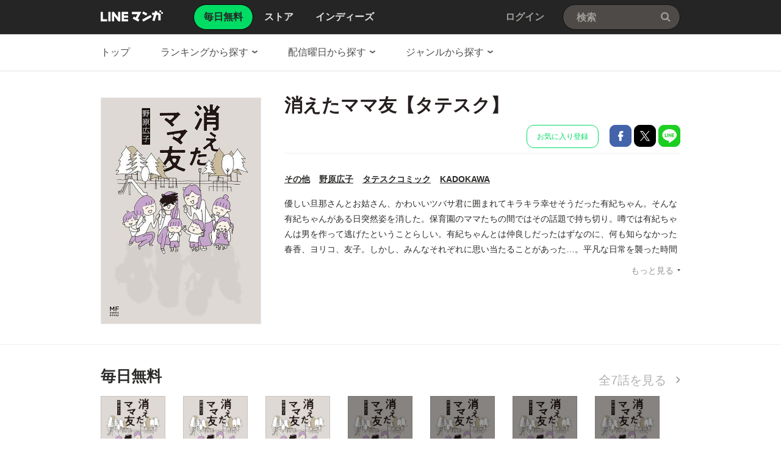

--- FILE ---
content_type: text/html;charset=UTF-8
request_url: https://manga.line.me/product/periodic?id=S107119
body_size: 23827
content:
<!DOCTYPE html>
<html dir="ltr">
<head>
<meta charset="UTF-8">
<title>【3話無料】消えたママ友【タテスク】｜漫画無料・試し読み｜LINE マンガ</title>
<meta http-equiv="X-UA-Compatible" content="IE=10">
<meta name="viewport" content="width=1078">

<meta name="description" content="消えたママ友【タテスク】|優しい旦那さんとお姑さん、かわいいツバサ君に囲まれてキラキラ幸せそうだった有紀ちゃん。そんな有紀ちゃんがある日突然姿を消した。保育園のママたちの間ではその話題で持ち切り。噂では有紀ちゃんは男を作って逃げたということらしい。有紀ちゃんとは仲良しだったはずなのに、何も知らなかった春香、ヨリコ、友子。しかし、みんなそれぞれに思い当たることがあった…。平凡な日常を襲った時間を巡って、ママたちがじわじわと自分たちの闇に気づいていく。これは、あなたの日常にも起こるかもしれない物語。">

<meta name="keywords" content="野原広子,消えたママ友【タテスク】,LINE,マンガ,漫画,まんが,無料">
<meta name="format-detection" content="telephone=no">

<link rel="apple-touch-icon" href="https://cdn-manga-static-file-origin.ldf-static.net/web/webtoon-linemanga-web/line_manga_web/edge/pc/img/apple_touch_icon_v6.png">
<link rel="icon" href="https://cdn-manga-static-file-origin.ldf-static.net/web/webtoon-linemanga-web/line_manga_web/edge/pc/img/favicon_v6.png" sizes="192x192">
<link rel="shortcut icon" href="https://cdn-manga-static-file-origin.ldf-static.net/web/webtoon-linemanga-web/line_manga_web/edge/pc/img/favicon_v6.ico" type="image/x-icon">



<link href="https://cdn-manga-static-file-origin.ldf-static.net/web/webtoon-linemanga-web/line_manga_web/edge/pc/css/pc_main_bb0fe1ac15f00f48687d26fbb1a664742a12b662.css" rel="stylesheet">


<link rel="search" type="application/opensearchdescription+xml" href="https://manga.line.me/opensearch.xml" title="LINE マンガ">
<meta content="【3話無料】消えたママ友【タテスク】｜漫画無料・試し読み｜LINE マンガ" property="og:title">
<meta content="article" property="og:type">
<meta content="https://manga.line.me/product/periodic?id=S107119" property="og:url">
<meta content="https://cdn-manga-static-file-origin.ldf-static.net/0hMwL2RL5sElhxSwwLiD5tD0QWFDcIJwVRG31DbAoMGCtCKVUISCVbaQcOTGxae10GHS4/xxlarge" property="og:image">

<meta content="消えたママ友【タテスク】|優しい旦那さんとお姑さん、かわいいツバサ君に囲まれてキラキラ幸せそうだった有紀ちゃん。そんな有紀ちゃんがある日突然姿を消した。保育園のママたちの間ではその話題で持ち切り。噂では有紀ちゃんは男を作って逃げたということらしい。有紀ちゃんとは仲良しだったはずなのに、何も知らなかった春香、ヨリコ、友子。しかし、みんなそれぞれに思い当たることがあった…。平凡な日常を襲った時間を巡って、ママたちがじわじわと自分たちの闇に気づいていく。これは、あなたの日常にも起こるかもしれない物語。" property="og:description">

<meta content="LINEマンガ" property="og:site_name">
<meta content="1420582741526424" property="fb:app_id">
<meta content="summary" name="twitter:card">
<meta content="@LINEmanga" name="twitter:site">
<meta name="twitter:image" content="https://cdn-manga-static-file-origin.ldf-static.net/0h90z7fgKpZh9HTnhMvjsZSHATYHA-InEWLXg3OyIcZmg-PT9JfHgueDdNbWpqeidJcyB5eg" />




<script>
(function(i,s,o,g,r,a,m){i['GoogleAnalyticsObject']=r;i[r]=i[r]||function(){ (i[r].q=i[r].q||[]).push(arguments)},i[r].l=1*new Date();a=s.createElement(o),m=s.getElementsByTagName(o)[0];a.async=1;a.src=g;m.parentNode.insertBefore(a,m)})(window,document,'script','//www.google-analytics.com/analytics.js','ga');
ga('create', 'UA-55451058-1', 'auto', {
    'sampleRate': 10
});


    ga('send', 'pageview', {'title': '無料連載詳細'});



    ga('send', 'event', '無料連載詳細｜表示', '表示', '消えたママ友【タテスク】,S107119');

</script>


  <!-- Google Tag Manager -->
  <script>(function(w,d,s,l,i){w[l]=w[l]||[];w[l].push({'gtm.start':
  new Date().getTime(),event:'gtm.js'});var f=d.getElementsByTagName(s)[0],
  j=d.createElement(s),dl=l!='dataLayer'?'&l='+l:'';j.async=true;j.src=
  'https://www.googletagmanager.com/gtm.js?id='+i+dl;f.parentNode.insertBefore(j,f);
  })(window,document,'script','dataLayer',"GTM-KRK9LLQ");</script>
  <!-- End Google Tag Manager -->





</head>
<body class="CTypeFree CTypeDetail ExOsMac">

<!-- Google Tag Manager (noscript) -->
<noscript><iframe src="https://www.googletagmanager.com/ns.html?id=GTM-KRK9LLQ"
  height="0" width="0" style="display:none;visibility:hidden"></iframe></noscript>
  <!-- End Google Tag Manager (noscript) -->







<div class="LyWrap">


<!--HEADER-AREA-->
<header class="LyHead">
<div class="ArHead01">
<h1 class="MdGHD01Logo">
<a href="/" class="mdGHD01Link">LINE マンガ</a>
<!--/MdGHD01Logo--></h1><ul class="MdGHD02Nav">
<li class="mdGHD02Current"><a href="/"><span>毎日無料</span></a></li>
<li ><a href="/store/"><span>ストア</span></a></li>
<li ><a href="/indies/"><span>インディーズ</span></a></li>
<!--/MdGHD02Nav--></ul>
<div class="MdGHD03Util">


<a href="/login/redirect_to_line_login" class="mdGHD03Link">ログイン</a>



<!--/MdGHD03Util--></div><div class="MdGHD05Search" data-widget="widget.SearchSuggest" data-type="all">
<h2 class="MdHide">検索</h2>
<input type="text" value="" placeholder="検索" class="mdGHD05Input fnInput" autocomplete="off" data-gcl="ヘッダー,click,ヘッダー｜検索">
<input type="submit" value="検索" class="mdGHD05Btn fnSubmit">
<!--/MdGHD05Search--></div><!--/ArHead01--></div>
<!--/LyHead--></header>
<!--/HEADER-AREA-->





<!--CONTENTS-AREA-->
<div class="LyContents MdCF">

<!--TOP-CONTENTS-AREA-->
<div class="LyTop">



<div class="ArTop02" role="navigation">
<div class="MdCMN01Nav">
<ul>

<li class="mdCMN01Li"><a href="/">トップ</a></li>

<li class="mdCMN01Li"><div class="MdCMN09Select mdCMN09Ranking" data-widget="widget.DropdownNav">
<div class="mdCMN09Label">
<span class="mdCMN09LabelTxt">

ランキングから探す

</span><span class="mdCMN09LabelIco"></span>
</div>
<ul class="mdCMN09Option fnNav">
<li data-label="総合"><a href="/periodic/gender_ranking?gender=0">総合</a></li>
<li data-label="少年・青年"><a href="/periodic/gender_ranking?gender=1">少年・青年</a></li>
<li data-label="少女・女性"><a href="/periodic/gender_ranking?gender=2">少女・女性</a></li>
</ul>
<!--/MdCMN09Select--></div></li>
<li class="mdCMN01Li"><div class="MdCMN09Select mdCMN09Weekday" data-widget="widget.DropdownNav">
<div class="mdCMN09Label">
<span class="mdCMN09LabelTxt">

配信曜日から探す

</span><span class="mdCMN09LabelIco"></span>
</div>
<ul class="mdCMN09Option fnNav">
<li data-label="月曜日"><a href="/daily_list?week_day=2">月曜日</a></li>
<li data-label="火曜日"><a href="/daily_list?week_day=3">火曜日</a></li>
<li data-label="水曜日"><a href="/daily_list?week_day=4">水曜日</a></li>
<li data-label="木曜日"><a href="/daily_list?week_day=5">木曜日</a></li>
<li data-label="金曜日"><a href="/daily_list?week_day=6">金曜日</a></li>
<li data-label="土曜日"><a href="/daily_list?week_day=7">土曜日</a></li>
<li data-label="日曜日"><a href="/daily_list?week_day=1">日曜日<span class="MdIco01NewP01">新着</span></a></li>
</ul>
<!--/MdCMN09Select--></div></li>
<li class="mdCMN01Li"><div class="MdCMN09Select mdCMN09Category" data-widget="widget.DropdownNav">
<div class="mdCMN09Label">
<span class="mdCMN09LabelTxt">

ジャンルから探す

</span><span class="mdCMN09LabelIco"></span>
</div>
<ul class="mdCMN09Option fnNav">
<li><a href="/genre_list?genre_id=0001">バトル・アクション</a></li>
<li><a href="/genre_list?genre_id=0002">ファンタジー・SF</a></li>
<li><a href="/genre_list?genre_id=0003">恋愛</a></li>
<li><a href="/genre_list?genre_id=0004">スポーツ</a></li>
<li><a href="/genre_list?genre_id=0005">ミステリー・ホラー</a></li>
<li><a href="/genre_list?genre_id=0006">裏社会・アングラ</a></li>
<li><a href="/genre_list?genre_id=0007">ヒューマンドラマ</a></li>
<li><a href="/genre_list?genre_id=0008">歴史・時代</a></li>
<li><a href="/genre_list?genre_id=0009">コメディ・ギャグ</a></li>
<li><a href="/genre_list?genre_id=ffff">その他</a></li>
</ul>
<!--/MdCMN09Select--></div></li>

</ul>
<!--/MdCMN01Nav--></div>
<!--/ArTop02--></div>



<!--/LyTop--></div>
<!--/TOP-CONTENTS-AREA-->


<div class="lyContentsWrap">

<!--MAIN-CONTENTS-AREA-->
<div class="LyMain" role="main">


<article>

    <section class="ArMain01">
        <div class="MdMNG01Item">
            <div class="mdMNG01Img">
                <span class="mdMNG01Thumbnail">
                    <img src="https://cdn-manga-static-file-origin.ldf-static.net/0hMwL2RL5sElhxSwwLiD5tD0QWFDcIJwVRG31DbAoMGCtCKVUISCVbaQcOTGxae10GHS4/xxlarge" alt="消えたママ友【タテスク】">
                </span>
            </div>
            <div class="mdMNG01Txt">
                <h1 class="mdMNG01Ttl">消えたママ友【タテスク】</h1>
                <div class="mdMNG01Util">

                
                    <ul class="mdMNG01Share">

                        <!-- 定期購読の追加/削除 -->
                        
                            
                                <li>
                                    <a
                                        href="javascript:;"
                                        class="MdBtn03Fav01"
                                        data-widget="widget.Favorite"
                                        data-href="/api/subscription/create_or_update"
                                        data-product_id="S107119"
                                        data-gcl="連載 - 詳細,click,無料連載詳細｜お気に入り登録"
                                    >
                                        お気に入り登録
                                    </a>
                                </li>
                            
                        

                        <li>
                            <a
                                href="javascript:;"
                                class="MdBtn01Fb01"
                                title="Facebookで共有"
                                data-share_url="https://app-manga.line.me/schema/timeline/B00162731273/"
                            >
                                Facebookで共有
                            </a>
                        </li>
                        <li>
                            <a
                                href="javascript:;"
                                class="MdBtn01Tw01"
                                title="Xで共有"
                                data-share_short_url="https://app-manga.line.me/schema/timeline/B00162731273/"
                                data-share_string="【無料】「消えたママ友【タテスク】」を読んでるよ！LINEマンガなら今すぐ無料で第1話が読める！"
                                data-share_hashtags="LINEマンガ"
                            >
                                Xで共有
                            </a>
                        </li>
                        <li>
                            <a
                                href="javascript:;"
                                class="MdBtn01Line01"
                                title="LINEで共有"
                                data-base_url="https://line.me"
                                data-share_short_url="https://app-manga.line.me/schema/timeline/B00162731273/"
                                data-share_string="【無料】「消えたママ友【タテスク】」を読んでるよ！LINEマンガなら今すぐ無料で第1話が読める！"
                            >
                                LINEで共有
                            </a>
                        </li>
                    </ul>
                

            </div>
            <dl class="MdMNG04Meta">
                <dt class="mdMNG04Dt01">ジャンル</dt>
                <dd class="mdMNG04Dd01">
                    <a href="/genre_list?genre_id=ffff">その他</a>
                </dd>
                <dt class="mdMNG04Dt02">作家名</dt>
                <dd class="mdMNG04Dd02">
                    
                        
                            <a href="/search_product/author_list?author_id=E57921">
                                野原広子
                            </a>
                            
                    
                </dd>
                <dt class="mdMNG04Dt04">掲載誌</dt>
                <dd class="mdMNG04Dd04">
                    <a href="/search_product/magazine_list?magazine_id=45575&referer=periodic">
                        タテスクコミック
                    </a>
                </dd>
                <dt class="mdMNG04Dt03">出版社</dt>
                <dd class="mdMNG04Dd03">
                    <a href="/search_product/publisher_list?publisher_id=401318&referer=periodic">
                        KADOKAWA
                    </a>
                </dd>
            <!--/MdMNG04Meta--></dl>

            <div class="MdMNG03Summary" data-widget="BookSummary">
                <p class="mdMNG03Txt fnText" style="max-height:140px;">
                    優しい旦那さんとお姑さん、かわいいツバサ君に囲まれてキラキラ幸せそうだった有紀ちゃん。そんな有紀ちゃんがある日突然姿を消した。保育園のママたちの間ではその話題で持ち切り。噂では有紀ちゃんは男を作って逃げたということらしい。有紀ちゃんとは仲良しだったはずなのに、何も知らなかった春香、ヨリコ、友子。しかし、みんなそれぞれに思い当たることがあった…。平凡な日常を襲った時間を巡って、ママたちがじわじわと自分たちの闇に気づいていく。これは、あなたの日常にも起こるかもしれない物語。
                </p>
                <p class="mdMNG03Btn fnFolder" style="display: none;">
                    <a href="javascript:;" class="mdMNG03Link">もっと見る</a>
                </p>
            <!--/MdMNG03Summary--></div>

            </div>
        <!--/MdMNG01Item--></div>
    <!--/ArMain01--></section>

    <div class="ArSeparator01"></div>

    <!-- LINEMANGA-19554 連載全話無料CP-Web対応の汎用化対応  -->
    
    <!-- /LINEMANGA-19554 -->

    

        <section
            class="
                ArMain02
                periodicDetailChapterList
                
            "
        >
            <header class="MdCMN04Head">
                <h2 class="mdCMN04Ttl">
                    <span class="mdCMN04SubTtl">毎日無料</span>
                </h2>
                <p class="mdCMN04Util">
                    <a
                        href="javascript:;"
                        class="mdCMN04Link"
                        data-widget="common.widget.PopupTrigger"
                        data-popup='chapterList'
                        data-conf='{"bookType":"free-book","productId":"S107119"}'
                    >
                        全7話を見る
                    </a>
                </p>
            <!--/MdCMN04Head--></header>

            <!-- booksという名前で渡すと、もともとあったbooksが上書きされて消えるので、ここだけ名前をbook_rowsに変える -->
            <div class="MdCMN05List" >
    <ul><!--
        
            
                --><li >
                    <a
                        data-product_id=""
                        data-widget="BookItem"
                        data-action="read"
                        data-type="free"
                        title="1"
                        data-title="1"
                        data-book_id="B00162731273"
                        data-is_rich=""
                        data-schema="https://app-manga.line.me/schema/product/S107119/?to_market=1"
                        data-selling_price="0"
                    ><!--
            
            --><div class="MdCMN06Img">
              <img src="https://cdn-manga-static-file-origin.ldf-static.net/0h7ROabZy2aH1yGHz5910XKkRFbhILdH90GC45WgNbbhMKNil4TnYkHwcYc01eKy4oG3Yk/periodic_tablet" alt="1">
            </div>
            <span class="mdCMN05Ttl">1</span>
            <ul class="mdCMN05InfoList"><!--
                
                    --><li>第1話</li><!--
                
                
                
                    
                
            --></ul>
        </a><!--
    
            
                --><li >
                    <a
                        data-product_id=""
                        data-widget="BookItem"
                        data-action="read"
                        data-type="free"
                        title="2"
                        data-title="2"
                        data-book_id="B00162731274"
                        data-is_rich=""
                        data-schema="https://app-manga.line.me/schema/product/S107119/?to_market=1"
                        data-selling_price="0"
                    ><!--
            
            --><div class="MdCMN06Img">
              <img src="https://cdn-manga-static-file-origin.ldf-static.net/0hDhIU7zhfG0d0LA_DB7BkEEJxHSgNQAxOHhpKYAVvHSkMAgsRHR0EclF5AHdYH10STU8H/periodic_tablet" alt="2">
            </div>
            <span class="mdCMN05Ttl">2</span>
            <ul class="mdCMN05InfoList"><!--
                
                    --><li>第2話</li><!--
                
                
                
                    
                
            --></ul>
        </a><!--
    
            
                --><li >
                    <a
                        data-product_id=""
                        data-widget="BookItem"
                        data-action="read"
                        data-type="free"
                        title="3"
                        data-title="3"
                        data-book_id="B00162731275"
                        data-is_rich=""
                        data-schema="https://app-manga.line.me/schema/product/S107119/?to_market=1"
                        data-selling_price="0"
                    ><!--
            
            --><div class="MdCMN06Img">
              <img src="https://cdn-manga-static-file-origin.ldf-static.net/0hBv2-6ovAHVkPVAndfM9iDjkJGzZ2OApQZWJMfn4XGzd3eggMNjBSa3ldBmkjZ1sMNjcA/periodic_tablet" alt="3">
            </div>
            <span class="mdCMN05Ttl">3</span>
            <ul class="mdCMN05InfoList"><!--
                
                    --><li>第3話</li><!--
                
                
                
                    
                
            --></ul>
        </a><!--
    
            
                --><li class="mdCMN05Lock">
                    <a
                        title="4"
                        href="javascript:;"
                        class="mdGFT02BtnApp"
                        data-widget="common.widget.PopupTrigger"
                        data-popup="download"
                    ><!--
            
            --><div class="MdCMN06Img">
              <img src="https://cdn-manga-static-file-origin.ldf-static.net/0hKP1TB9XnFH8MLQD7iWlrKDpwEhB1QQN2ZhtFWH1uEhF0A1R-YhxZS3x_D08gHlIqZUNZ/periodic_tablet" alt="4">
            </div>
            <span class="mdCMN05Ttl">4</span>
            <ul class="mdCMN05InfoList"><!--
                
                    --><li>第4話</li><!--
                
                
                
                    --><li>アプリで配信中</li><!--
                
            --></ul>
        </a><!--
    
            
                --><li class="mdCMN05Lock">
                    <a
                        title="5"
                        href="javascript:;"
                        class="mdGFT02BtnApp"
                        data-widget="common.widget.PopupTrigger"
                        data-popup="download"
                    ><!--
            
            --><div class="MdCMN06Img">
              <img src="https://cdn-manga-static-file-origin.ldf-static.net/0h-VXjyd67cnllE2b94FANLlNOdBYcf2VwDyUjXhRQdBcdPTZ_WCc1TEkUaUlJIDQsDH04/periodic_tablet" alt="5">
            </div>
            <span class="mdCMN05Ttl">5</span>
            <ul class="mdCMN05InfoList"><!--
                
                    --><li>第5話</li><!--
                
                
                
                    --><li>アプリで配信中</li><!--
                
            --></ul>
        </a><!--
    
            
                --><li class="mdCMN05Lock">
                    <a
                        title="6"
                        href="javascript:;"
                        class="mdGFT02BtnApp"
                        data-widget="common.widget.PopupTrigger"
                        data-popup="download"
                    ><!--
            
            --><div class="MdCMN06Img">
              <img src="https://cdn-manga-static-file-origin.ldf-static.net/0hOXTtuEd2EHdpDQTz5wVvIF9QFhgQYQd-AztBUBhOFhkRI1QnXGJaREVeC0dFPlYiXD4I/periodic_tablet" alt="6">
            </div>
            <span class="mdCMN05Ttl">6</span>
            <ul class="mdCMN05InfoList"><!--
                
                    --><li>第6話</li><!--
                
                
                
                    --><li>アプリで配信中</li><!--
                
            --></ul>
        </a><!--
    
            
                --><li class="mdCMN05Lock">
                    <a
                        title="7"
                        href="javascript:;"
                        class="mdGFT02BtnApp"
                        data-widget="common.widget.PopupTrigger"
                        data-popup="download"
                    ><!--
            
            --><div class="MdCMN06Img">
              <img src="https://cdn-manga-static-file-origin.ldf-static.net/0hOJC59W7qEGV-TAThDddvMkgRFgoHIAdsFHpBQg8PFgsGYgczRngKCwlOC1VSf1YwRy8N/periodic_tablet" alt="7">
            </div>
            <span class="mdCMN05Ttl">7</span>
            <ul class="mdCMN05InfoList"><!--
                
                    --><li>第7話</li><!--
                
                
                
                    --><li>アプリで配信中</li><!--
                
            --></ul>
        </a><!--
    
-->

</div>

        <!--/ArMain02--></section>

        <!-- 特典スタンプ -->
        

        <div class="ArSeparator01"><hr></div>

        <!-- コメント -->
        <section class="ArMain03">
            <header class="MdCMN04Head">
                <h2 class="mdCMN04Ttl">コメント</h2>
                
                    <p class="mdCMN04Util">
                        <a
                            href="javascript:;"
                            class="MdBtn03Comment01"
                            data-widget="widget.ButtonBookComment"
                            data-conf='{"commentCount":129, "bookId":"B00162731273", "bookType":"free", "reload":1}'
                        >
                            コメント投稿
                        </a>
                    </p>
                
            <!--/MdCMN04Head--></header>
            <div
                class="MdMNG06Review"
                data-widget="widget.CommentList"
                data-comment-count="129"
            >
                
                    
                        <div
                            class="mdMNG06Item"
                            data-widget="widget.CommentItem"
                            data-id="92479671"
                            data-type="free"
                        >
                            <dl class="mdMNG06Option">
                                <dt>投稿日</dt>
                                <dd class="mdMNG06Date">2025/09/30</dd><!--
                                --><dt>ユーザー名</dt><dd class="mdMNG06Username">冷やご飯</dd><!--
                                -->
                            </dl>
                            <p class="mdMNG06Txt">保育園なのにこんなに世間話するくらい繋がってるって凄いね。皆んなワーママな訳だし、保育園終わった後待ち合わせて子供たち遊ばせる余裕なんかないわ。朝も夕方もみんなさっと預けてさっと帰っていくよ</p>
                        </div>
                    
                        <div
                            class="mdMNG06Item"
                            data-widget="widget.CommentItem"
                            data-id="92285435"
                            data-type="free"
                        >
                            <dl class="mdMNG06Option">
                                <dt>投稿日</dt>
                                <dd class="mdMNG06Date">2025/09/23</dd><!--
                                --><dt>ユーザー名</dt><dd class="mdMNG06Username">あやのすけ</dd><!--
                                -->
                            </dl>
                            <p class="mdMNG06Txt">まぁ祖母も父もいるし子どもの命は守られるよ
寂しい思いはさせるけど。
という私は今初めて0歳2歳33歳を家に置いて
1人でカフェってる！どきどき
でも夫に色んな意味で全ては任せられないから
フェードアウトは相当思い切っただろうなと思う
ゆきちゃんに幸あれ</p>
                        </div>
                    
                        <div
                            class="mdMNG06Item"
                            data-widget="widget.CommentItem"
                            data-id="92222196"
                            data-type="free"
                        >
                            <dl class="mdMNG06Option">
                                <dt>投稿日</dt>
                                <dd class="mdMNG06Date">2025/09/21</dd><!--
                                --><dt>ユーザー名</dt><dd class="mdMNG06Username">まるまつ</dd><!--
                                -->
                            </dl>
                            <p class="mdMNG06Txt">「なぁに？」って言って？って言われて素直に「なぁに！！」って言うの可愛すぎてしんだ。

ってか保育園ってみんなお母さん働いてて忙しそうなのにこんな一瞬で噂広まるの？みんな暇なの？？？</p>
                        </div>
                    
                    <p class="mdMNG06Link">
                        <a
                            href="javascript:;"
                            class="fnCount"
                            data-widget="widget.ButtonBookComment"
                            data-conf='{"commentCount":129, "bookId":"B00162731273", "bookType":"free", "onlyList":1}'
                        >
                            129件のコメントを見る
                        </a>
                    </p>
                
            <!--/MdMNG06Review--></div>
        <!--/ArMain03--></section>

        <div class="ArSeparator01"><hr></div>

    

    <!-- 発売中の単行本 -->
    
        <div class="ArSeparator01"><hr></div>
        <section class="ArMain04">
            <header class="MdCMN04Head">
<h2 class="mdCMN04Ttl">発売中の単行本</h2>

<p class="mdCMN04Util"><a href="/book/related_product_list?product_id=S107119" class="mdCMN04Link" >もっと見る</a></p>








<!--/MdCMN04Head--></header>

            <div
	class="MdCMN07List "
	
	
	
>
	
		<ul class="mdCMN07Ul ">
	<!-- PLEASE DO NOT DELETE THIS COMMENT
	
		
			--><li class="mdCMN07Li">
				
						<a
							href="/book/detail?id=B00162397167"
							title="消えたママ友"
						>
				
				
							<div class="MdCMN08Img">
								<img src="https://cdn-manga-static-file-origin.ldf-static.net/0hhDA5ZGcPN2t8TCPHzZZIPEkRMQQFICBiFnpmXwcLPRhPfXk9FCh4WFwJaVpQdXc-QX8/large" alt="消えたママ友">
							<!--/MdCMN08Img--></div>
							<span class="mdCMN07Ttl">消えたママ友</span>
							<div class="mdCMN07Status">
								
    							
    								¥1,210
    							
    							
								
							</div>
						</a>
			</li><!--
			--><!--
		
		
		
		
		
		
		--><!--
	
	-->
		</ul>
	
		<script id="indies-book-item" type="text/x-jsrender">
		<li class="mdIND04Item {{if !is_reject && status == 0}}mdIND04Draft{{/if}}">
			<div class="mdIND04Txt">
				
					<a href="/indies/book/article?id={{:id}}" title="読む" class="mdIND04Link">
				
					
						{{if book.is_new }}NEW!{{/if}}
					
						<img src="{{:thumbnail}}" alt="">
				</a>
				<div class="itemInfo">
					<h3 class="mdIND04Ttl">
						<b>第{{:volume}}話 {{:name}}</b>
						
					</h3>
					<dl class="mdIND04Info">
						<dt>いいね数</dt>
						<dd class="mdIND04Fav">
							<span class="MdIcoLike01"></span>{{:~comma(iine_count)}}
						</dd>
						<dt>コメント数</dt>
						<dd class="mdIND04Comment">
							<span class="MdIcoComment01"></span>{{:~comma(comment_count)}}
						</dd>
					</dl>
				</div>
			</div>
				
		</li>
		</script>
	
</div>

        <!--/ArMain04--></section>
    

    <!-- オススメ書籍 -->
    <div class="ArSeparator01"><hr></div>
    <section class="ArMain05">
        <header class="MdCMN04Head">
<h2 class="mdCMN04Ttl">あなたにおすすめのマンガ</h2>








<!--/MdCMN04Head--></header>

        
            <!--
プロダクト単位のリスト部分
-->


<div class="MdCMN05List" >
    <ul>
        
            <li>
                
                
                    <a
                        href="/product/periodic?id=S119888"
                        title="BLEACH モノクロ版"
                        
                    >
                        <div class="MdCMN06Img">
                            <img src="https://cdn-manga-static-file-origin.ldf-static.net/0hYNRXRW79BmFvIRNoZ5t5Nlp8AA4WTRFoBRdXVRRmDBJcGEVgUBJPV05kWFASQRFkVBI/middle" alt="BLEACH モノクロ版">
                        </div>
                        <span class="mdCMN05Ttl"><!--
                            
                            
                            -->BLEACH モノクロ版
                        </span>
                        <ul class="mdCMN05InfoList"><!--
	                        --><li>
                                <span class="mdCMN05Like">3,567</span>
                            </li><!--
	                        
	                        --><li>久保帯人</li>
                        </ul>
                    </a>
                
                
                
            </li><!--
        -->
            <li>
                
                
                    <a
                        href="/product/periodic?id=S153536"
                        title="二段ベッド【タテヨミ】"
                        
                    >
                        <div class="MdCMN06Img">
                            <img src="https://cdn-manga-static-file-origin.ldf-static.net/0hlqqwIXgeM15MDi2oi5RMCXlTNTE1YiRXJjhiajdJOS1_bSNddDsuPDpLbWozanIJdT0/middle" alt="二段ベッド【タテヨミ】">
                        </div>
                        <span class="mdCMN05Ttl"><!--
                            
                            
                            -->二段ベッド【タテヨミ】
                        </span>
                        <ul class="mdCMN05InfoList"><!--
	                        --><li>
                                <span class="mdCMN05Like">2,012</span>
                            </li><!--
	                        
	                        --><li>Grid17・ハギョン</li>
                        </ul>
                    </a>
                
                
                
            </li><!--
        -->
            <li>
                
                
                    <a
                        href="/product/periodic?id=S153871"
                        title="里人上京記【タテヨミ】"
                        
                    >
                        <div class="MdCMN06Img">
                            <img src="https://cdn-manga-static-file-origin.ldf-static.net/0hLqcuotLyE15eDA2mdTpsCWtRFTEnYARXNDpCaiVLGS1tOwYLYjoIPCtJTWombwZbNmo/middle" alt="里人上京記【タテヨミ】">
                        </div>
                        <span class="mdCMN05Ttl"><!--
                            
                            
                            -->里人上京記【タテヨミ】
                        </span>
                        <ul class="mdCMN05InfoList"><!--
	                        --><li>
                                <span class="mdCMN05Like">2,655</span>
                            </li><!--
	                        
	                        --><li>kimono・Tothemoon</li>
                        </ul>
                    </a>
                
                
                
            </li><!--
        -->
            <li>
                
                
                    <a
                        href="/product/periodic?id=S143598"
                        title="気持ちイイ恋 教えて下さい～下手なあなたと私と彼～"
                        
                    >
                        <div class="MdCMN06Img">
                            <img src="https://cdn-manga-static-file-origin.ldf-static.net/0h-tnCwgpJcltTOmL699UNDGZndDQqVmVSOQwjbyh9eChgWjZdblo4aXN_LG5_CDBabVU/middle" alt="気持ちイイ恋 教えて下さい～下手なあなたと私と彼～">
                        </div>
                        <span class="mdCMN05Ttl"><!--
                            
                            
                            -->気持ちイイ恋 教えて下さい～下手なあなたと私と彼～
                        </span>
                        <ul class="mdCMN05InfoList"><!--
	                        --><li>
                                <span class="mdCMN05Like">1,492</span>
                            </li><!--
	                        
	                        --><li>瀬文まり</li>
                        </ul>
                    </a>
                
                
                
            </li><!--
        -->
            <li>
                
                
                    <a
                        href="/product/periodic?id=S139279"
                        title="シンジュウエンド【タテヨミ】"
                        
                    >
                        <div class="MdCMN06Img">
                            <img src="https://cdn-manga-static-file-origin.ldf-static.net/0hwzX7F4PIKFVlTjj17ghXAlATLjocIj9cD3h5YR4JIiZWdmkGWyBjZkkLdmBJe2xQUSg/middle" alt="シンジュウエンド【タテヨミ】">
                        </div>
                        <span class="mdCMN05Ttl"><!--
                            
                            
                            -->シンジュウエンド【タテヨミ】
                        </span>
                        <ul class="mdCMN05InfoList"><!--
	                        --><li>
                                <span class="mdCMN05Like">4,820</span>
                            </li><!--
	                        
	                        --><li>セモトちか</li>
                        </ul>
                    </a>
                
                
                
            </li><!--
        -->
            <li>
                
                
                    <a
                        href="/product/periodic?id=S150328"
                        title="片田舎のおっさん、剣聖になる～ただの田舎の剣術師範だったのに、大成した弟子たちが俺を放ってくれない件～（タテヨミフルカラー版）"
                        
                    >
                        <div class="MdCMN06Img">
                            <img src="https://cdn-manga-static-file-origin.ldf-static.net/0hOw_8cdYDEFhiQQHlWtFvD1ccFjcbLQdRCHdBbBkGGitRcgddDHBbOkYETmxPdgJdWyE/middle" alt="片田舎のおっさん、剣聖になる～ただの田舎の剣術師範だったのに、大成した弟子たちが俺を放ってくれない件～（タテヨミフルカラー版）">
                        </div>
                        <span class="mdCMN05Ttl"><!--
                            
                            
                            -->片田舎のおっさん、剣聖になる～ただの田舎の剣術師範だったのに、大成した弟子たちが俺を放ってくれない件～（タテヨミフルカラー版）
                        </span>
                        <ul class="mdCMN05InfoList"><!--
	                        --><li>
                                <span class="mdCMN05Like">9,393</span>
                            </li><!--
	                        
	                        --><li>乍藤和樹・佐賀崎しげる・鍋島テツヒロ</li>
                        </ul>
                    </a>
                
                
                
            </li><!--
        -->
            <li>
                
                
                    <a
                        href="/product/periodic?id=S116524"
                        title="ドラゴンヘッド"
                        
                    >
                        <div class="MdCMN06Img">
                            <img src="https://cdn-manga-static-file-origin.ldf-static.net/0hSBgJG7SpDG1aMxj-xcFzOm9uCgIjXxtkMAVdWSF0Bh5pBEo5ZQIXAih2Ulx1A0kyZVA/middle" alt="ドラゴンヘッド">
                        </div>
                        <span class="mdCMN05Ttl"><!--
                            
                            
                            -->ドラゴンヘッド
                        </span>
                        <ul class="mdCMN05InfoList"><!--
	                        --><li>
                                <span class="mdCMN05Like">593</span>
                            </li><!--
	                        
	                        --><li>望月峯太郎</li>
                        </ul>
                    </a>
                
                
                
            </li><!--
        -->
            <li>
                
                
                    <a
                        href="/product/periodic?id=S120076"
                        title="キングダム"
                        
                    >
                        <div class="MdCMN06Img">
                            <img src="https://cdn-manga-static-file-origin.ldf-static.net/815cfe5bt16a406a8/middle" alt="キングダム">
                        </div>
                        <span class="mdCMN05Ttl"><!--
                            
                            
                            -->キングダム
                        </span>
                        <ul class="mdCMN05InfoList"><!--
	                        --><li>
                                <span class="mdCMN05Like">3,804</span>
                            </li><!--
	                        
	                        --><li>原泰久</li>
                        </ul>
                    </a>
                
                
                
            </li><!--
        -->
            <li>
                
                
                    <a
                        href="/product/periodic?id=S154253"
                        title="母娘丼【タテヨミ】"
                        
                    >
                        <div class="MdCMN06Img">
                            <img src="https://cdn-manga-static-file-origin.ldf-static.net/0hT-i7CeW7CwJUThXDusN0VWETDW0tIhwLPnhaNi8JAXFneU1cbH0QMSILVTYtfEVcbHg/middle" alt="母娘丼【タテヨミ】">
                        </div>
                        <span class="mdCMN05Ttl"><!--
                            
                            
                            -->母娘丼【タテヨミ】
                        </span>
                        <ul class="mdCMN05InfoList"><!--
	                        --><li>
                                <span class="mdCMN05Like">2,214</span>
                            </li><!--
	                        
	                        --><li>YuJa．C・Bean Sister</li>
                        </ul>
                    </a>
                
                
                
            </li><!--
        -->
            <li>
                
                
                    <a
                        href="/product/periodic?id=S151029"
                        title="弟嫁【タテヨミ】"
                        
                    >
                        <div class="MdCMN06Img">
                            <img src="https://cdn-manga-static-file-origin.ldf-static.net/0hIOeLBL46FmBYNQgUTdFpN21oEA8hWQFpMgNHVCNyHBNrVlVkMQBYASlwSFRwUgJiZlE/middle" alt="弟嫁【タテヨミ】">
                        </div>
                        <span class="mdCMN05Ttl"><!--
                            
                            
                            -->弟嫁【タテヨミ】
                        </span>
                        <ul class="mdCMN05InfoList"><!--
	                        --><li>
                                <span class="mdCMN05Like">4,577</span>
                            </li><!--
	                        
	                        --><li>YuJa．C・HeeL</li>
                        </ul>
                    </a>
                
                
                
            </li><!--
        -->
            <li>
                
                
                    <a
                        href="/product/periodic?id=S147376"
                        title="テトテトテ 1日1回3人で??しないと死ぬ話【タテヨミ】"
                        
                    >
                        <div class="MdCMN06Img">
                            <img src="https://cdn-manga-static-file-origin.ldf-static.net/0hMTkn2DIuEntWFwNZw5xtLGNKFBQvewVyPCFDTy1QGAhlc1AlYyYJTXJSTE5yJFd5biM/middle" alt="テトテトテ 1日1回3人で??しないと死ぬ話【タテヨミ】">
                        </div>
                        <span class="mdCMN05Ttl"><!--
                            
                            
                            -->テトテトテ 1日1回3人で??しないと死ぬ話【タテヨミ】
                        </span>
                        <ul class="mdCMN05InfoList"><!--
	                        --><li>
                                <span class="mdCMN05Like">1,316</span>
                            </li><!--
	                        
	                        --><li>池谷理香子</li>
                        </ul>
                    </a>
                
                
                
            </li><!--
        -->
            <li>
                
                
                    <a
                        href="/product/periodic?id=S120390"
                        title="奴隷商人しか選択肢がないですよ？"
                        
                    >
                        <div class="MdCMN06Img">
                            <img src="https://cdn-manga-static-file-origin.ldf-static.net/78c871a0t16a6c05a/middle" alt="奴隷商人しか選択肢がないですよ？">
                        </div>
                        <span class="mdCMN05Ttl"><!--
                            
                            
                            -->奴隷商人しか選択肢がないですよ？
                        </span>
                        <ul class="mdCMN05InfoList"><!--
	                        --><li>
                                <span class="mdCMN05Like">2,141</span>
                            </li><!--
	                        
	                        --><li>ごまし・カラユミ・neropaso</li>
                        </ul>
                    </a>
                
                
                
            </li><!--
        -->
    </ul>
    
<!--/MdCMN05List--></div>

        

</article>


<!--/LyMain--></div>
<!--/MAIN-CONTENTS-AREA-->

<!--/lyContentsWrap--></div>

<!--/LyContents--></div>
<!--/CONTENTS-AREA-->




<footer class="LyFoot" role="contentinfo">

<div class="lyFootWrap01">
<div class="ArFoot03">

        <div class="MdCMN02TopicPath">
        <p class="mdCMN02Btn">
            <a href="javascript:;" onclick="window.scrollTo(0,0)" class="mdCMN02PageTop">ページの上へ戻る</a>
        </p>
        <ol>
            <li>
                <a href="/">LINE マンガ</a>
            </li>
            <li>
                <a href="/">毎日無料</a>
            </li>
            
                <li>毎日無料</li>
            
            <li>消えたママ友【タテスク】</li>
        </ol>
    <!--/MdCMN02TopicPath--></div>


<!--/ArFoot03--></div>
<div class="ArFoot04">

<!--/ArFoot04--></div>
<!--/lyFootWrap01--></div>
<div class="lyFootWrap02">
<!-- 最近チェックした本 -->





<div class="ArFoot02">
    <div class="MdGFT02Link">
        <p class="mdGFT02App">
            <a href="javascript:;" class="mdGFT02BtnApp" data-widget="common.widget.PopupTrigger" data-popup="download" data-gcl="フッター,click,フッター｜ダウンロードボタン">アプリダウンロード</a>
        </p>
        <h3 class="MdHide">LINEマンガ公式アカウント</h3>
        <ul class="mdGFT02Social">
            <li>
                <a href="https://www.facebook.com/LINEMANGA.official" target="_blank" class="mdGFT02BtnFb" title="Facebook公式アカウント">
                    Facebook公式アカウント
                </a>
            </li>
    <li>
        <a href="https://twitter.com/LINEmanga" target="_blank" class="mdGFT02BtnTw" title="X公式アカウント">
            X公式アカウント
        </a>
    </li>
    </ul>
    <!--/MdGFT02Link--></div>
    <div class="MdGFT03Link">
        <h2 class="MdHide">LINE Digital Frontier Corporation リンク</h2>
        <ul class="mdGFT03Ul">
            <li>
                <a data-widget="common.widget.PopupTrigger" data-popup="News" href="javascript:;" data-gcl="フッター,click,フッター｜お知らせ">
                    お知らせ
                </a>
            </li>
            <li>
                <a href="https://manga-blog-ja.line.me/" target="_blank">
                    公式ブログ
                </a>
            </li>
            <li>
                <a href="https://manga-blog-ja.line.me/archives/cat_234773.html" target="_blank">
                    LINEコミックス
                </a>
            </li>
            <li>
                <a href="/original" target="_blank">作品持ち込み/
                    LINEマンガ編集部
                </a>
            </li>
            <li>
                <a href="/indies/guideline" target="_blank">
                    制作・投稿ガイドライン
                </a>
            </li>
            <li>
                <a href="https://ldfcorp.com/ja/careers/" target="_blank" data-gcl="フッター,click,フッター｜採用情報">
                    採用情報
                </a>
            </li>
            <br/>
            <li>
                <a href="https://ldfcorp.com/ja" target="_blank" data-gcl="フッター,click,フッター｜会社概要">
                    会社概要
                </a>
            </li>
            <li>
                <a href="https://wnm.manga.line.me/linemanga/web/help?lang=ja" target="_blank" data-gcl="フッター,click,フッター｜ヘルプ">
                    ヘルプ
                </a>
            </li>
            <li>
                <a href="https://wnm.manga.line.me/linemanga/term?termsId=linemanga_agree&lang=ja" target="_blank" data-gcl="フッター,click,フッター｜利用規約">
                    利用規約
                </a>
            </li>
            <li>
                <a href="https://wnm.manga.line.me/linemanga/term?termsId=linemanga_privacy&lang=ja" target="_blank" data-gcl="フッター,click,フッター｜プライバシーポリシー">
                    プライバシーポリシー
                </a>
            </li>
            <li>
                <a href="https://wnm.manga.line.me/linemanga/term?termsId=linemanga_publicnotice&lang=ja" target="_blank" data-gcl="フッター,click,フッター｜公告">
                    公告
                </a>
            </li>
            <li>
                <a href="https://wnm.manga.line.me/linemanga/term?termsId=linemanga_abj&lang=ja" target="_blank" data-gcl="フッター,click,フッター｜コンテンツ配信許諾について">
                    コンテンツ配信許諾について
                </a>
            </li>
            <li>
                <a href="https://wnm.manga.line.me/linemanga/term?termsId=linemanga_law&lang=ja" target="_blank" data-gcl="フッター,click,フッター｜特定商取引法について">
                    特定商取引法について
                </a>
            </li>
    </ul>
    <!--/MdGFT03Link--></div>
    <p class="MdGFT01Copy"><small>&copy;&#160;<b>LINE Digital Frontier Corporation</b></small></p>
<!--/ArFoot02--></div>
<!--/lyFootWrap02--></div>
<!--/LyFoot--></footer>


<!--/LyWrap--></div>


<div data-widget="popup.nickname" style="width:100%;height:100%;background:rgba(6,6,6, 0.6); position: absolute; top: 0; z-index: 999; left: 0; display: none;">

<!--LAYER-AREA-->
<div class="MdLYR01 mdLYR01Name" style="margin: 0 auto;">
<div class="mdLYR01Head">
<header class="MdCMN04Head">
<h2 class="mdCMN04Ttl">ニックネーム設定</h2>
<!--/MdCMN04Head--></header>
</div>
<div class="mdLYR01Body">
<div class="MdFormGroup01">
<div class="MdInputTxt01">
<input class="fnNicknameInput" type="text" placeholder="ニックネーム" value="">
<!--/MdInputTxt01--></div>
<span class="MdFormSubTxt01"><b>10</b>/10</span>
<!--/MdFormGroup01--></div>
<div class="MdFormGroup02">
<a href="javascript:;" class="fnNicknameSubmit MdBtn03P03">設定</a>
<!--/MdFormGroup02--></div>
</div>
<div class="mdLYR01Close"><a href="javascript:;" class="MdBtn01Close01 fnCancel" title="閉じる">閉じる</a></div>
<!--/MdLYR01.mdLYR01Name--></div>
<!--/LAYER-AREA-->

</div>

<div data-widget="popup.News" style="width:100%; height:100%; background:rgba(6,6,6, 0.6); position: absolute; top: 0; z-index: 999; left: 0; display: none;">

<!--LAYER-AREA-->
<div class="MdLYR01 mdLYR01News" style="margin: 0 auto;">
<div class="mdLYR01Head">
<header class="MdCMN04Head">
<h2 class="mdCMN04Ttl">お知らせ</h2>
<!--/MdCMN04Head--></header>
</div>
<div class="mdLYR01Body" style="height:450px;">
<div class="MdCMN13News"></div>
</div>
<div class="mdLYR01Close"><a href="javascript:;" class="MdBtn01Close01 fnCancel" title="閉じる">閉じる</a></div>
<!--/MdLYR01.mdLYR01News--></div>
<!--/LAYER-AREA-->

</div>


<div data-widget="popup.StampHistory" style="width:100%;height:100%;background:rgba(6,6,6, 0.6); position: absolute; top: 0; z-index: 999; left: 0; display: none;">
<div class="MdLYR01 mdLYR01History" style="margin: 0 auto;">
<div class="mdLYR01Head">
<header class="MdCMN04Head">
<h2 class="mdCMN04Ttl">スタンプ獲得履歴</h2>
<!--/MdCMN04Head--></header>
</div>
<div class="mdLYR01Body" style="height:702px;">

<div class="MdLYR04List mdLYR04Payment">
<table class="mdLYR04Table">
<colgroup>
    <col class="mdLYR04Col01">
    <col class="mdLYR04Col02">
    <col class="mdLYR04Col03">
    <col class="mdLYR04Col04">
</colgroup>
<thead>
    <tr>
        <th scope="col">日付</th>
        <th scope="col">タイトル</th>
    </tr>
</thead>
<tbody class="fnList"></tbody>
</table>

<div class="mdLYR04Btn">
<a href="javascript:;" class="MdBtn03P04 MdHide fnMore">もっと見る</a>
</div>
<!--/MdLYR04List--></div>
</div>
<div class="mdLYR01Close"><a href="javascript:;" class="MdBtn01Close01 fnCancel" title="閉じる">閉じる</a></div>
<!--/MdLYR01.mdLYR01History--></div>
</div>


<div data-widget="popup.FreePurchaseHistory" style="width:100%;height:100%;background:rgba(6,6,6, 0.6); position: absolute; top: 0; z-index: 999; left: 0; display: none;">
<div class="MdLYR01 mdLYR01History" style="margin: 0 auto;">
<div class="mdLYR01Head">
<header class="MdCMN04Head">
<h2 class="mdCMN04Ttl">連載マンガ購入履歴</h2>
<!--/MdCMN04Head--></header>
</div>
<div class="mdLYR01Body" style="height:702px;">

<div class="MdLYR04List mdLYR04Serial">
<table class="mdLYR04Table">
<colgroup>
    <col class="mdLYR04Col01">
    <col class="mdLYR04Col02">
    <col class="mdLYR04Col03">
    <col class="mdLYR04Col04">
</colgroup>
<thead>
    <tr>
        <th scope="col">日付</th>
        <th scope="col">作品名</th>
        <th scope="col">閲覧期限</th>
        <th scope="col">購入金額</th>
    </tr>
</thead>
<tbody class="fnList"></tbody>
</table>

<div class="mdLYR04Btn">
<a href="javascript:;" class="MdBtn03P04 MdHide fnMore">もっと見る</a>
</div>
<!--/MdLYR04List--></div>
</div>
<div class="mdLYR01Close"><a href="javascript:;" class="MdBtn01Close01 fnCancel" title="閉じる">閉じる</a></div>
<!--/MdLYR01.mdLYR01History--></div>
</div>


<div data-widget="popup.PaymentHistory" style="width:100%;height:100%;background:rgba(6,6,6, 0.6); position: absolute; top: 0; z-index: 999; left: 0; display: none;">
<div class="MdLYR01 mdLYR01History" style="margin: 0 auto;">
<div class="mdLYR01Head">
<header class="MdCMN04Head">
<h2 class="mdCMN04Ttl">WEBでの決済履歴</h2>
<!--/MdCMN04Head--></header>
</div>
<div class="mdLYR01Body" style="height:702px;">

<div class="MdLYR04List mdLYR04Payment">
<table class="mdLYR04Table">
<colgroup>
    <col class="mdLYR04Col01">
    <col class="mdLYR04Col02">
    <col class="mdLYR04Col03">
    <col class="mdLYR04Col04">
</colgroup>
<thead>
    <tr>
        <th scope="col">日付</th>
        <th scope="col">タイトル</th>
        <th scope="col">支払い方法</th>
        <th scope="col">購入金額</th>
    </tr>
</thead>
<tbody class="fnList"></tbody>
</table>

<div class="mdLYR04Btn">
<a href="javascript:;" class="MdBtn03P04 MdHide fnMore">もっと見る</a>
</div>
<!--/MdLYR04List--></div>
</div>
<div class="mdLYR01Close"><a href="javascript:;" class="MdBtn01Close01 fnCancel" title="閉じる">閉じる</a></div>
<!--/MdLYR01.mdLYR01History--></div>
</div>

<div class="fnConfirmModal" style="width:100%;height:100%;background:rgba(6,6,6, 0.6); position: absolute; top: 0; bottom: 0; z-index: 999; left: 0; display: none;">
<div class="MdIND08Layer mdIND08LayerP01" style="position:fixed;top:50%;left:50%;width:498px;height:368px;margin: -184px 0 0 -249px;">
<div class="mdIND08Body">
<h1 class="mdIND08Ttl fnConfirmTitle">本当に作品を削除しますか？</h1>
<p class="mdIND08Txt fnConfirmSubTitle">作品を削除すると、作品に紐づく情報と他ユーザーからのコメントなども削除されます。</p>
<div class="mdIND08Btn"><a href="#" class="MdCancelBtn01 MdBtn03P04 fnConfirmCancel">キャンセル</a><a href="#" class="MdDelBtn02 MdBtn03P03 fnConfirmSubmit">削除する</a></div>
<!--/mdIND08Body--></div>
<!--/MdIND08Layer--></div>
</div>

<div class="fnAlertModal" style="width:100%;height:100%;background:rgba(6,6,6, 0.6); position: absolute; top: 0; bottom: 0; z-index: 999; left: 0; display: none;">
<div class="MdIND08Layer mdIND08LayerP03" style="position:fixed;top:50%;left:50%;width:380px;height:247px;margin: -123.5px 0 0 -190px;">
<div class="mdIND08Body">
<p class="mdIND08Txt fnAlertModalMsg">正しく設定できていない、もしくは投稿できないデータがあります。赤文字で記載されているメッセージをご確認ください。</p>
<!--/mdIND08Body--></div>
<div class="mdIND08Btn"><a href="#" class="MdCancelBtn01 MdBtn03P04 fnAlertModalConfirm">確認</a></div>
<!--/MdIND08Layer--></div>
</div>


<div class="fnToastModal" style="width:100%;height:100%;background:rgba(6,6,6, 0.6); position: absolute; top: 0; z-index: 1000; left: 0; display: none;">
<div class="MdLYR06 fnToastModalContent" style="position:absolute;top:50%;left:50%;margin:0px 0 0 -110px;">
<p class="mdLYR06Txt fnToastModalMsg">削除されました</p>
<!--/MdLYR06--></div>
</div>


<div data-widget="popup.indies.BookReport" style="width:100%;height:100%;background:rgba(6,6,6, 0.6); position: absolute; top: 0; bottom: 0; z-index: 999; left: 0; display: none;">
<div class="MdLYR09Report" style="margin: 0 auto;">
<div class="mdLYR09Head"><h2 class="mdLYR09Ttl">通報</h2></div>
<div class="mdLYR09Body">
<div class="MdFormGroup01">
<ul class="MdRadio01">
    <li><label><input type="radio" checked="checked" name="type" value="0"><span class="mdRadio01Txt">知的財産権の侵害</span></label></li>
    <li><label><input type="radio" name="type" value="1"><span class="mdRadio01Txt">誹謗中傷表現</span></label></li>
    <li><label><input type="radio" name="type" value="2"><span class="mdRadio01Txt">出会い目的</span></label></li>
    <li><label><input type="radio" name="type" value="3"><span class="mdRadio01Txt">過度な暴力表現・性表現</span></label></li>
    <li><label><input type="radio" name="type" value="4"><span class="mdRadio01Txt">反社会的な表現</span></label></li>
    <li><label><input type="radio" name="type" value="5"><span class="mdRadio01Txt">営利目的の利用</span></label></li>
    <li><label><input type="radio" name="type" value="6"><span class="mdRadio01Txt">その他</span></label></li>
<!--/MdRadio01--></ul>
<!--/MdFormGroup01--></div>
<div class="MdFormGroup01">
    <div class="MdTextarea01">
        <textarea cols="100" rows="3" placeholder="" name="reason"></textarea>
    <!--/MdTextarea01--></div>
<!--/MdFormGroup01--></div>
<div class="MdFormGroup02">
    <p class="MdFormError01 fnError"></p>
    <p class="MdFormSubTxt01"><b class="fnCounter">100</b>/200</p>
<!--/MdFormGroup02--></div>
<div class="mdLYR09Btn"><a href="#" class="MdCancelBtn01 MdBtn03P04 fnCancel">キャンセル</a><a href="#" class="MdReportBtn01 MdBtn03P03 fnConfirm">通報する</a></div>
</div>
<div class="mdLYR09Close"><a href="#" class="MdBtn01Close01 fnCancel" title="閉じる">閉じる</a></div>
</div>
<!--/MdLYR09Report--></div>
</div>


<div data-widget="common.widget.Popup" data-conf='{"name":"reportDone"}' style="width:100%;height:100%;background:rgba(6,6,6, 0.6); position: absolute; top: 0; bottom: 0; z-index: 999; left: 0; display: none;">
<div class="MdLYR01 mdLYR01Report" style="margin:0 auto;">
<div class="mdLYR01Head">
<header class="MdCMN04Head">
<h2 class="mdCMN04Ttl">通報</h2>
<!--/MdCMN04Head--></header>
</div>
<div class="mdLYR01Body">
<p>既に通報済みです。<br>「確認」を押してウィンドウを閉じてください。</p>
<div class="MdFormGroup01">
<a href="#" class="MdBtn03P03 fnCancel">確認</a>
<!--/MdFormGroup01--></div>
</div>
<div class="mdLYR01Close fnCancel"><a href="#" class="MdBtn01Close01 fnCancel" title="閉じる">閉じる</a></div>
<!--/MdLYR01.mdLYR01Report--></div>
</div>


<div data-widget="popup.SnsSetting" style="width:100%;height:100%;background:rgba(6,6,6, 0.6); position: absolute; top: 0; z-index: 999; left: 0; display: none;">

<div class="MdLYR01 mdLYR01Share02" style="margin: 0 auto;">
<div class="mdLYR01Head">
<header class="MdCMN04Head">
<h2 class="mdCMN04Ttl">SNS連携設定</h2>
<!--/MdCMN04Head--></header>
</div>
<div class="mdLYR01Body">
<div class="MdLYR12SNSSetting">
<div class="mdLYR12Service mdLYR12Fb fnFacebook">
    <p class="mdLYR12Label">Facebook</p>
    <div class="mdLYR12Btn">
        <a href="/member/auth/facebook" class="MdBtn03P05">連携する</a>
    </div>
</div>
<div class="mdLYR12Service mdLYR12Tw fnTwitter">
    <p class="mdLYR12Label">X(旧Twitter)</p>
    <div class="mdLYR12Btn">
        <a href="/member/auth/twitter" class="MdBtn03P05">連携する</a>
    </div>
</div>
</div>
</div>
<div class="mdLYR01Close"><a href="#" class="MdBtn01Close01 fnCancel" title="閉じる">閉じる</a></div>
<!--/MdLYR01.mdLYR01Share02--></div>
</div>

<div data-widget="popup.ShareToRead" style="width:100%;height:100%;background:rgba(6,6,6, 0.6); position: absolute; top: 0; z-index: 999; left: 0; display: none;">
<div class="MdLYR01 mdLYR01Share02" style="margin: 0 auto;">
<div class="mdLYR01Head">
<header class="MdCMN04Head">
<h2 class="mdCMN04Ttl">シェアして先読み</h2>
<!--/MdCMN04Head--></header>
</div>
<div class="mdLYR01Body">
<ul class="MdLYR11SNS">
<li class="mdLYR11Fb"><a href="/share/facebook" class="fnShare" data-product_id="S107119">Facebook</a></li>
<li class="mdLYR11Tw"><a href="/share/twitter" class="fnShare" data-product_id="S107119">Twitter</a></li>
<li class="mdLYR11Li"><a href="/share/line_timeline"  class="fnShare" data-product_id="S107119">LINE</a></li>
</ul>
</div>
<div class="mdLYR01Close"><a href="#" class="MdBtn01Close01 fnCancel" title="閉じる">閉じる</a></div>
<!--/MdLYR01.mdLYR01Share02--></div>
</div>

<div data-widget="popup.ConfirmPurchaseReading" style="width:100%;height:100%;background:rgba(6,6,6, 0.6); position: absolute; top: 0; z-index: 999; left: 0; display: none;">
<div class="MdLYR13Purchase" style="margin: 0 auto;">
<div class="mdLYR13Head"><h2 class="mdLYR13Ttl">話の購入</h2></div>
<div class="mdLYR13Body">
<div class="mdLYR13Inner">
    <div class="mdLYR13TxtBox">
            <h1 class="mdLYR13Txt01 fnTitle">n話 話タイトル話タイトル話タイトル話タイトル話タイトルを<b>&yen;20</b>で読みますか？</h1>
            <p class="mdLYR13Txt02 fnDue">閲覧期間 <b>7日間</b></p>
        </div>
    </div>
<div class="mdLYR13Btn"><a href="#" class="MdCommentBtn01 MdBtn03P04 fnComment">コメントを見る</a><a href="#" class="MdPurchaseBtn01 MdBtn03P03 fnConfirm">購入する</a></div>
</div>
<div class="mdLYR13Close"><a href="#" class="MdBtn01Close01 fnCancel" title="閉じる">閉じる</a></div>
<!--/MdLYR13Purchase--></div>
</div>

<div data-widget="popup.PurchaseTerms" style="width:100%;height:100%;background:rgba(6,6,6, 0.6); position: absolute; top: 0; z-index: 999; left: 0; display: none;">
<div class="MdLYR01 mdLYR01Terms" style="margin: 0 auto;">
<div class="mdLYR01Head">
<header class="MdCMN04Head">
<h2 class="mdCMN04Ttl">利用規約</h2>
<!--/MdCMN04Head--></header>
</div>
<div class="mdLYR01Body">
<div class="MdLYR02Terms">
<div class="mdLYR02Body" style="max-height:500px;">

<section class="mdLYR02Content">
<h2 class="mdLYR02Ttl">利用規約</h2>
<div class="mdLYR02Txt fnAgreeContent"></div>
<!--/mdLYR02Content--></section>

<section class="mdLYR02Content" style="display: none;">
<h2 class="mdLYR02Ttl">プライバシーポリシー</h2>
<div class="mdLYR02Txt fnAgreeContent"></div>
<!--/mdLYR02Content--></section>
<!--/mdLYR02Body--></div>

<div class="mdLYR02Foot">
<div class="MdFormGroup01">
    <div class="MdFormInline01">
        <div class="MdCheckbox01">
        <label><input type="checkbox" name=""><span class="mdCheckbox01Txt">利用規約に同意します</span></label>
        </div>
    <!--/MdFormInline01--></div>
<!--/MdFormGroup01--></div>
<div class="mdLYR02Btn">
<a href="javascript:;" class="MdBtn03P03 ExDisabled fnTermsAgreeBtn">同意します</a>
</div>
<!--/mdLYR02Foot--></div>
<!--/MdLYR02Terms--></div>
</div>
<div class="mdLYR01Foot">
</div>
<div class="mdLYR01Close"><a href="javascript:;" class="MdBtn01Close01 fnCancel" title="閉じる">閉じる</a></div>
<!--/MdLYR01.mdLYR01Terms--></div>
<!--/LAYER-AREA-->
</div>

<div data-widget="popup.ConfirmPayment" style="width:100%;height:100%;background:rgba(6,6,6, 0.6); position: absolute; top: 0; z-index: 999; left: 0; display: none;">
<div class="MdLYR14ConfirmPayment" style="margin: 0 auto;">
<div class="mdLYR14Body">
    <h1 class="mdLYR14Ttl fnTitle"></h1>
    <div class="mdLYR14Inner">
        <div><a href="#" class="MdPurchaseBtn01 MdBtn03P03 fnConfirm">購入する</a></div>
        <div class="mdLYR14Txt02">
            <p>お客様の都合によるキャンセルはできません。<br>詳細な注意事項は<a href="https://manga.line.me/static_link_redirect/specified_commercial_transactions_law_pc" target="_blank" data-gcl="popup_book_purchase_web,click,popup_book_purchase_notes">こちら <span class="MdIcoChevron01"></span></a></p>
        </div>
    </div>
</div>
<div class="MdCancelBtn01"><a href="#" class="fnCancel" data-gcl="popup_book_purchase_web,click,popup_book_purchase_cancel">キャンセル</a></div>
<!--/MdLYR14ConfirmPayment--></div>
</div>

<div
    data-widget="popup.chapterList"
    style="
        width:100%;
        height:100%;
        background:rgba(6,6,6,0.6);
        position: absolute;
        top: 0;
        z-index: 999;
        left: 0;
        display: none;"
>
    <div class="MdLYR01 mdLYR01ComicList" style="margin: 0 auto;">
        <div class="mdLYR01Head">
            <header class="MdCMN04Head">
                
                    <h2 class="mdCMN04Ttl">
                        配信中のマンガ一覧<span class="mdCMN04Mark">-</span>
                    </h2>
                

                <p class="mdCMN04Util">
                    <span class="mdCMN04Sort02">
                        <a href="#" class="fnOrder" data-order='asc'>
                            最新話から
                        </a>
                    </span>
                </p>
            </header>
        </div>
        <div class="mdLYR01Body fnBody fnLazyLoadImage" style="height:580px;" data-target="self">
            <div class="MdCMN05List " data-load-url="">
                <ul class="fnChapterList"></ul>

                <script id="chapter-item" type="text/x-jsrender">
                    
                        {{if (selling_price == 0 && allow_charge == 0) || expired_on > 0 || did_full_purchase == true}}
                            <li
                                class="{{if is_read}}mdCMN05Read{{/if}} "
                                data-id="{{:id}}"
                            >
                                <a
                                    title="{{:name}}"
                                    data-title="{{:name}}"
                                    data-product_id="{{:product_id}}"
                                    data-book_id="{{:id}}"
                                    data-is_rich="{{:is_rich}}"
                                    data-schema="{{:app_schema}}"
                                    data-selling_price="{{:selling_price}}"
                                    data-action="read"
                                    data-widget="BookItem"
                                    data-type="free"
                                    data-is_read="{{:is_read}}"
                                >
                        {{else}}
                            <li class="mdCMN05Lock">
                                <a
                                    title="{{:name}}"
                                    class="mdGFT02BtnApp"
                                    data-widget="common.widget.PopupTrigger"
                                    data-popup="download"
                                >
                        {{/if}}
                                <div class="MdCMN06Img">
                                    <img data-src="{{:thumbnail}}" alt="{{:name}}">
                                </div>
                                <span class="mdCMN05Ttl">{{:name}}</span>
                                <ul class="mdCMN05InfoList"><!--
                                    {{if episode_volume}}--><li>第{{:episode_volume}}話</li><!--{{/if}}
                                    
                                    {{if did_full_purchase == true }}
                                        --><li><b class="mdCMN05Period">購入済み</b></li><!--
                                    {{else (selling_price == 0 && allow_charge == 0) || expired_on > 0}}
                                        {{if expired_on > 0}}
                                            --><li>
                                                <b class="mdCMN05Period">閲覧期限{{:expired_on_date}}まで</b>
                                            </li><!--
                                        {{/if}}
                                    {{else (is_rejected_by_appstore)}}
                                        --><li>配信停止中</li><!--
                                    {{else}}
                                        --><li>アプリで配信中</li><!--
                                    {{/if}}
                                --></ul>
                            </a>
                        </li>
                    
                </script>
            </div>
        </div>
        <div class="mdLYR01Close">
            <a href="#" class="MdBtn01Close01 fnCancel" title="閉じる">閉じる</a>
        </div>
    </div>
</div>

<div data-widget="popup.BookComment" style="width:100%;height:100%;background:rgba(6,6,6, 0.6); position: absolute;
top: 0; z-index: 999; left: 0; display: none;">
<div class="MdLYR01 mdLYR01Review" style="position:absolute;left:50%;top:0;margin-left:-436px;height:660px">
<div class="mdLYR01Head">
<header class="MdCMN04Head">
<h2 class="mdCMN04Ttl">コメント<span class="mdCMN04Mark">-</span><span class="mdCMN04SubTtl fnCommentCount" style="display:none;">nn件</span></h2>
<!--/MdCMN04Head--></header>
</div>
<div class="mdLYR01Body" style="height:580px;">
<div class="MdMNG08Form fnCommentForm">
<fieldset>
<legend class="MdHide">コメントの登録</legend>

<div class="MdFormGroup01">
<h2 class="MdHide">コメント本文</h2>
<div class="MdTextarea01">
<textarea cols="100" rows="3" placeholder="コメントを書いてください"></textarea>
<!--/MdTextarea01--></div>
<span class="MdFormSubTxt01"><b class="fnCounterBody">0</b>/200</span>
<!--/MdFormGroup01--></div>

<div class="MdFormGroup02">

<div class="MdFormInline01">
<h2 class="MdHide">ニックネーム</h2>
<div class="MdInputTxt01">
<input type="text" placeholder="ニックネーム" value="登録済みニックネーム" maxlength="10">
<!--/MdInputTxt01--></div>
<span class="MdFormSubTxt01"><b class="fnCounterNickname">10</b>/10</span>
<!--/MdFormInline01--></div>

<div class="MdFormInline02 fnEvaluate" style="display:none;">
<div class="MdFormLabel01">評点</div>
<div class="MdRadio01 MdMNG09Rating">
<input type="radio" class="mdMNG09Radio01" name="post_review" id="star01" data-valuation="1">
<label class="mdMNG09Star01" title="1" for="star01">1</label>
<input type="radio" class="mdMNG09Radio02" name="post_review" id="star02" data-valuation="2">
<label class="mdMNG09Star02" title="2" for="star02">2</label>
<input type="radio" class="mdMNG09Radio03" name="post_review" id="star03" data-valuation="3">
<label class="mdMNG09Star03" title="3" for="star03">3</label>
<input type="radio" class="mdMNG09Radio04" name="post_review" id="star04" data-valuation="4">
<label class="mdMNG09Star04" title="4" for="star04">4</label>
<input type="radio" class="mdMNG09Radio05" name="post_review" id="star05" data-valuation="5">
<label class="mdMNG09Star05" title="5" for="star05">5</label>
<span class="mdMNG09Ico"></span>
<!--/MdRadio01.MdMNG09Rating--></div>
<!--/MdFormInline02--></div>

<div class="MdFormInline03">
<a href="javascript:;" class="MdBtn03Post01 ExDisabled fnSubmit">コメントを投稿</a>
<!--/MdFormInline03--></div>

<!--/MdFormGroup02--></div>

<div class="MdFormGroup03">
<p class="MdFormError01 fnCommentFormError"></p>
<!--/MdFormGroup03--></div>

</fieldset>
<!--/MdMNG08Form--></div>

<div class="MdMNG06Review fnCommentList">
<!--/MdMNG06Review--></div>
</div>

<div class="mdLYR01Close"><a href="#" class="MdBtn01Close01 fnCancel" title="閉じる">閉じる</a></div>
<!--/MdLYR01--></div>
<!--/popup.BookComment--></div>



<script id="comment-item" type="text/x-jsrender">
<div class="mdMNG06Item fnCommentItem" data-widget="widget.CommentItem" data-id="{{:id}}" data-type="{{:type}}" >
<dl class="mdMNG06Option">
<!--
--><dt>投稿日</dt><dd class="mdMNG06Date">{{:format_date}}</dd><!--
--><dt>ユーザー名</dt><dd class="mdMNG06Username">{{>nickname}}</dd><!--
-->{{if is_myself_post}}<dt></dt><dd class="mdMNG06Delete fnDelete"><a href="#">コメント削除</a></dd>{{/if}}
</dl>
<p class="mdMNG06Txt">{{:body_html}}</p>
</div>
</script>

<script id="review-item" type="text/x-jsrender">
<div class="mdMNG06Item fnCommentItem" data-widget="widget.CommentItem" data-id="{{:id}}" data-type="{{:type}}" >
<dl class="mdMNG06Option">
<dt>評価</dt><dd class="mdMNG06Rate"><span class="MdMNG02Star{{:valuation * 10}}">{{:valuation}}/5</dd><!--
--><dt>投稿日</dt><dd class="mdMNG06Date">{{:format_date}}</dd><!--
--><dt>ユーザー名</dt><dd class="mdMNG06Username">{{>nickname}}</dd><!--
-->{{if is_myself_post}}<dt></dt><dd class="mdMNG06Delete fnDelete"><a href="#">レビュー削除</a></dd>{{/if}}
</dl>
<p class="mdMNG06Txt">{{:body_html}}</p>
</div>
</script>

<script id="comment-item-none" type="text/x-jsrender">
<div class="mdMNG06Item">
<p class="mdMNG06NoItem">コメントがありません。</p>
</div>
</script>

<script id="review-item-none" type="text/x-jsrender">
<div class="mdMNG06Item">
<p class="mdMNG06NoItem">レビューがありません。</p>
</div>
</script>

<div data-widget="popup.Terms" style="width:100%;height:100%;background:rgba(6,6,6, 0.6); position: absolute;
top: 0; z-index: 999; left: 0; display: none;">
<div class="MdIND20Layer" style="position:absolute;left:50%;margin-left: -431px;">
<h1 class="mdIND20Ttl">参加規約</h1>
<div class="mdIND20Body fnPopupTermsContent" style="max-height:512px">
    <div>
        
    </div>
</div>
<div class="mdIND20Btn">
<a href="#" class="MdAgreeBtn01 MdBtn03P03 fnAgree">同意する</a><a href="#" class="MdCancelBtn01 MdBtn03P04 fnCancel">キャンセル</a>
</div>
<!--/MdIND20Layer--></div>
</div>

<div data-widget="popup.BountyProgram" style="width:100%;height:100%;background:rgba(6,6,6, 0.6); position: absolute;
top: 0; z-index: 999; left: 0; display: none;">
<div class="MdIND20Layer" style="position:absolute;left:50%;margin-left: -431px;">
<h1 class="mdIND20Ttl">報奨金給付プログラム参加規約</h1>
<div class="mdIND20Body fnPopupTermsContent" style="max-height:512px">
    <div>
        <div class="fnBountyProgramContentText">
            この規約（以下「本規約」といいます。）は、LINE Digital Frontier株式会社（以下「当社」といいます。）が提供する「LINEマンガ」（以下「本サービス」といいます。）において、当社が企画する報奨金給付プログラム βテスト（以下「本企画」といいます。）への応募に関する条件を、本企画に応募するお客様（以下「応募者」といいます。）と当社との間で定めるものです。<br><br>

            <b>1.規約への同意<b/><br>
            1.1. 応募者は、本規約の定めに従って本企画に応募しなければなりません。応募者は、本規約に同意をしない限り、本企画に応募することができません。<br>
            1.2. 応募者が未成年者である場合は、親権者等法定代理人の同意を得た上で本企画に応募してください。また、応募者が事業者のために本企画に応募をする場合は、当該事業者も本規約に同意した上で本サービスを利用してください。<br><br>

            <b>2.適用範囲<b/><br>
            本企画への応募に際しては、本規約のほか、本サービス上で当社が定める「
            <a href="https://manga.line.me/indies/guideline" target="_blank" rel="noopener">LINEマンガ インディーズのガイドライン</a>
            」（以下「ガイドライン」といいます。） 及び「
            <a href="https://manga.line.me/static_link_redirect/term_of_use_pc" target="_blank" rel="noopener">LINEマンガ利用規約</a>
            」（以下「本サービス利用規約」といい、ガイドラインと併せて「本サービス利用規約等」といいます。）が適用されます。本サービス利用規約等と本規約の内容に齟齬がある場合には、本規約が優先的に適用されます。<br><br>

            <b>3.規約の変更<b/><br>
            3.1. 当社は、当社が必要と判断する場合、本規約の目的の範囲内で本規約を変更することができます。 その場合、当社は、変更後の本規約の内容及び効力発生日を、本サービス若しくは当社ウェブサイトに表示し、又は当社が定める方法によりお客様に通知することでお客様に周知します。変更後の本規約は、効力発生日からその効力を生じるものとします。<br>
            3.2. 本規約及び本サービス利用規約等の変更の内容を当社から応募者に個別に通知をすることはいたしかねますので、応募者ご自身で最新の規約、約款等をご確認ください。<br><br>

            <b>4.応募条件<b/><br>
            4.1. 応募者は、応募者が自ら執筆したマンガ（完成原稿のみとし、ネームは不可とします。）を応募作品として「LINEマンガ インディーズ」から本企画に応募することができます。<br>
            4.2. 応募者は、本規約に同意した後は、本企画への応募の取り消しをすることができません。<br>
            4.3. 応募者は、当社が本企画を開催している期間内に限り、当社所定の方法に従い、本企画に応募することができます。<br>
            4.4. 応募者は、営利目的で商業化された作品及び既に本企画以外の賞・キャンペーン等の企画で受賞ないし表彰された作品を、本企画に応募することはできません。<br>
            4.5. 応募者は、営利目的で商業化されていない作品及び本企画以外の賞・キャンペーン等の企画で受賞していない作品については、本企画及び本企画以外の賞・キャンペーン等の企画への応募を同時に行うことができますが、本企画応募中に当該作品が営利目的で商業化された場合、または本企画以外の賞・キャンペーン等の企画で入賞した場合、当該作品は商業化・入賞の事実が公表された日が属する月より、本企画の対象外となります。<br>
            4.6. 応募者は、応募作品を各作品の指標の集計が開始される応募月末日23:59:59以降から集計が終了するまで（以下「応募月末日の集計タイミング」とします）作品の非公開・削除などをすると本企画の対象外となります。各作品の実際の集計タイミングまでに、6.5.でご案内する各種指標に増減が発生する可能性があります。この点について、応募者は予めご同意いただくものとします。また、予め正確な集計タイミングを個別にご案内することは困難な点をご了承ください。<br>
            4.7. 本企画への応募作品の使用言語は、日本語とします。また、本企画への応募者は日本国内の居住者に限ります。<br>
            4.8. その他、当社は本企画への応募に必要な条件を指定する場合があります。<br><br>

            <b>5.応募作品の内容<b/><br>
            5.1. 本企画への応募作品は、応募者自身が自ら執筆したマンガに限ります。<br>
            5.2. 法令又は公序良俗に反する内容や他者を誹謗中傷する内容その他当社が不適切だと判断する内容、第三者の知的財産権等（著作権、著作者人格権、特許権、商標権、意匠権、実用新案権、営業秘密、名誉権、肖像権、プライバシー権、パブリシティ権を含むが、これに限られません。以下同様とします。）の権利に抵触ないし侵害する内容の作品の応募を禁止します。<br>
            5.3. 応募者は、応募作品が第三者の知的財産権等を侵害しないこと及び応募作品の利用権を当社に対して許諾する正当な権限を有していること表明し保証します。応募者が本項に違反し、第三者からクレーム、請求又は訴訟等（以下「クレーム等」といいます。）が提起された場合、応募者は自らの責任と費用負担（弁護士費用を含みます。）によりこれに対応するものとします。また、当社が当該クレーム等を処理解決した場合には、その処理解決に要した全ての費用は、応募者の負担とするものとします。<br>
            5.4. その他、当社は応募できる作品の内容を指定する場合があります。<br><br>

            <b>6.報奨金の給付条件<b/><br>
            6.1. 本企画は、応募1作品あたりの1ヶ月（毎月1日から応募月末日の集計タイミング時点まで。以下「応募月」といいます。）の成果指標に応じて、応募者に後日、報奨金を給付する企画です。<br>
            6.2. 本企画はおひとりさま何作品でもご応募いただけますが、報奨金は応募月において最も報奨金支給合計額が高い1作品に対してのみ給付されます。<br>
            6.3. 本企画の応募には、本サービスの作品投稿画面内『報奨金給付プログラム（βテスト中）』の項目内の「参加する」を選択したうえで、作品内に話を投稿する必要があります。なお、本応募要項の画面上にある同意ボタンを押した時点で、当社は応募者が本応募要項の全てに同意したものとみなします。<br>
            6.4. 応募作品は、応募月末日の集計タイミング時点で、応募月内に新規で投稿された話が2話以上公開されている必要があります。継続的に報奨金を受け取るためには、毎月2話以上の新規話を投稿・公開する必要があります。<br>
            6.5. 報奨金は、6.4に定めた条件を満たしている場合、以下3点の指標に則り、応募月ごとに報奨金給付額を算定します。<br><br>

            <b/>指標①月間読者数<b/><br>
            <img src="https://lanimg-beta.line-apps.com/lan/tempimage/linemanga/notice/ja/183fe665955_a9395ffb2fdfcf9acead581f440954ee.png" width="284" height="222" alt=""><br>
            ・月間読者数とは、応募月における、応募作品内におけるすべての話の正味（ユニーク）の閲覧人数を指します。<br>
            ・月間読者数は、応募月末日の集計タイミングまでの値を成果としてカウントします。<br>
            ・応募作品の月間読者数は、2022年11月末より作品管理画面のアクセス解析から確認可能です。<br>
            ・図内における報奨金額は消費税課税額及び源泉所得税徴収額を含めた金額です。<br><br>

            <b>指標②お気に入り登録数<b/><br>
            <img src="https://lanimg-beta.line-apps.com/lan/tempimage/linemanga/notice/ja/183fe652591_c4fbb6b5832b4d49160c5321bf9691bf.png" width="284" height="222" alt=""><br>
            ・お気に入り登録数は、応募月末日の集計タイミングまでの値を成果としてカウントします。<br>
            ・応募作品のお気に入り登録数は、2022年11月末より作品管理画面のアクセス解析から確認可能です。<br>
            ・図内における報奨金額は消費税課税額及び源泉所得税徴収額を含めた金額です。 <br><br>

            <b>指標③webtoon作品<b/><br>
            ・応募作品が、スマートフォン上で縦に読み進めることを前提とした絵柄・演出・コマ割りがなされた「webtoon作品」である場合、報奨金給付額（指標①＋指標②）を2倍に増額します。<br>
            ・見開き・横読み用に制作された一般的なコマ割原稿の、横読み設定から縦読み設定への単なる設定変更はwebtoon作品とは認められません。<br>
            ・webtoon作品は、当社による目視の原稿審査によって認定します。審査の詳細についてのご案内、および認定・否認定を問わず個別の詳細事由についてのご案内はいたしかねますのでご了承ください。<br><br>

            6.6. 応募作品および話が、本規約に抵触しているために運営により非公開にされた場合、その他応募者側の理由で作品が正常に閲覧できる状態になかった場合、また審査において当社が本企画の趣旨に反すると判断した場合、本企画の適用外となります。<br>
            6.7. 本企画の適用外となった場合、個別の連絡は行なっておりません。また、適用外の理由等個別のお問合せには一切対応いたしかねますのでご了承ください。<br>
            6.8. 当社は6.5.でご案内する各種指標を予告なく変更する場合があります。<br><br>

            <b>7.報奨金給付の流れ<b/><br>
            7.1. 報奨金の給付はLINE Payで行います。お受け取りには予め
            <a href="https://manga-blog-ja.line.me/archives/17218552.html" target="_blank" rel="noopener">LINE Payの利用登録</a>
            が必要です。<br>
            7.2. 応募者のうち報奨金給付対象者には、応募月の翌月15〜20日に、作家登録時に登録されたメールアドレス宛に、報奨金お受け取りのためのご案内メールをお送りします。<br>
            7.3. 報奨金給付対象者は、応募月の翌月末日までに、ご案内メール内に記載のフォームより、LINE Payナンバー、本名氏名、住所などの各種情報を入力します。<br>
            7.4. 定められた期間内に各種情報のご入力が確認できない場合、報奨金給付対象者は報奨金の給付権利を失います。LINE Payの利用不能、ご登録メールアドレスの不備やご案内メールの不着等いかなる理由であっても、入力期限後の対応は一切いたしかねますのでご了承ください。<br>
            7.5. 報奨金給付対象外の方には個別のご連絡を行なっておりません。また、個別のお問合せには一切対応いたしかねますのでご了承ください。各種指標の達成度は作品管理画面よりご確認ください。<br>
            7.6. 7.3.における情報入力が正しく行われた場合、報奨金の送金は応募月の翌々月20日〜30日に行います。<br>
            7.7. 当社は、報奨金の付与に条件を付すことができます。当社は、当該条件が成就しないと判断するときは、報奨金給付手続きのご連絡、報奨金の送金の実施の前後にかかわらず、報奨金給付を取り消すことができ、既に交付した報奨金がある場合はその返還を求めることができるものとします。<br><br>

            <b>8.応募作品の権利関係<b/><br>
            8.1. 応募者は、応募作品に対して有する知的財産権等を従前どおり保持し、当社がかかる権利を取得することはありません。<br>
            8.2. 応募者は、本企画への応募をもって、当社に対し、応募作品を当社、本サービス、本企画等の宣伝・広告を目的として、媒体、期間、配布地域又は配布方法等何らの制限なく利用（複製、翻訳、翻案、改変、又は公衆送信すること及び第三者にこれらの権利をサブライセンスすることを含みます。）する権利を非独占的に無償でかつ期間の定めなく許諾するものとし、また、当社及び当社の指定する第三者に対し、著作権法に定める著作者人格権を行使しないものとします。<br><br>

            <b>9.プライバシー<b/><br>
            9.1. 当社は、応募者のプライバシーを尊重しています。<br>
            9.2. 当社は、応募者から取得した情報を安全に管理するため、情報セキュリティに最大限の注意を払っています。<br>
            9.3. 当社は、応募者への報奨金をLINE Payで給付します。そのため、応募者から取得する「LINE Payナンバー」及び「携帯電話の下4桁の数字」は、LINEヤフー株式会社に提供されます。<br>
            9.4. ご提供いただいた個人情報は、当社からの報奨金に関する諸連絡、報奨金給付対象の識別、報奨金の給付手続きのみのために利用します。その他の個人情報の取扱いについては、「
            <a href="https://manga.line.me/static_link_redirect/privacy_policy_pc" target="_blank" rel="noopener">LINE Digital Frontierプライバシーポリシー</a>
            」に従います。<br><br>

            <b>10.本企画の中止、変更<b/><br>
            10.1. 当社は、当社におけるシステム保守、通信回線又は通信手段、コンピュータの障害等の理由により、本企画の中止又は中断の必要があると認めたときは、応募者に事前に通知することなく、本企画の中止又は中断をすることができます。<br>
            10.2. 当社は、本企画の内容及び条件を予告なく改訂、追加、変更することができます。<br><br>

            <b>11.本企画受付の終了<b/><br>
            当社は、応募者に事前に通知することなく、本企画の受付を終了することがあります。<br><br>

            <b>12.禁止事項<b/><br>
            当社は、本サービスに関するお客様による以下の行為を禁止します。<br>
            12.1. 法令、裁判所の判決、決定若しくは命令、又は法令上拘束力のある行政措置に違反する行為<br>
            12.2. 公の秩序又は善良の風俗に反するおそれのある行為<br>
            12.3. 当社又は第三者の著作権、商標権、特許権等の知的財産権、名誉権、プライバシー権、その他法令上又は契約上の権利を侵害する行為<br>
            12.4. 過度に暴力的な表現、露骨な性的表現、児童ポルノ・児童虐待に相当する表現、人種、国籍、信条、性別、社会的身分、門地等による差別につながる表現、自殺、自傷行為、薬物乱用を誘引又は助長する表現、その他反社会的な内容を含み他人に不快感を与える表現を、投稿又は送信する行為<br>
            12.5. 第三者になりすます行為又は意図的に虚偽の情報を流布させる行為<br>
            12.6. 同一又は類似のコメントを多数のコメント投稿欄に送信する行為（当社の認めたものを除きます。）、その他当社がスパムと判断する行為<br>
            12.7. 当社が定める方法以外の方法で、応募作品の利用権を、現金、財物その他の経済上の利益と交換する行為<br>
            12.8. 営業、宣伝、広告、勧誘、その他営利を目的とする行為（当社の認めたものを除きます。）、性行為やわいせつな行為を目的とする行為、面識のない異性との出会いや交際を目的とする行為、他のお客様に対する嫌がらせや誹謗中傷を目的とする行為、その他本サービスが予定している利用目的と異なる目的で本サービスを利用する行為<br>
            12.9. 反社会的勢力に対する利益供与その他の協力行為<br>
            12.10. 宗教活動又は宗教団体への勧誘行為<br>
            12.11. 他人の個人情報、登録情報、利用履歴情報等を、不正に収集、開示又は提供する行為<br>
            12.12. 本サービスのサーバやネットワークシステムに支障を与える行為、BOT、チートツール、その他の技術的手段を利用して本サービスを含む当社サービスを不正に操作する行為、本サービスの不具合を意図的に利用する行為、ルーティングやジェイルブレイク等改変を行った通信端末にて本サービスにアクセスする行為、同様の質問を必要以上に繰り返す等、当社に対し不当な問い合わせ又は要求をする行為、その他当社による本サービスの運営又は他のお客様による本サービスの利用を妨害し、これらに支障を与える行為<br>
            12.13. 不当な目的又は態様でのリバースエンジニアリング、逆アセンブルを行う行為、その他の方法でソースコードを解読する行為<br>
            12.14. 上記12.1.から12.13.のいずれかに該当する行為を援助又は助長する行為<br>
            12.15. 12.1.から12.14.までに定めるもののほか、当社が不適当と合理的に判断した行為。<br><br>

            <b>13.応募者の責任<b/><br>
            13.1. 応募者は、応募者ご自身の責任において本企画に応募するものとし、本企画への応募に関連して行った一切の応募者の行為及びその結果について一切の責任を負うものとします。<br>
            13.2. 当社は、応募者が「4. 応募条件」に記載される応募条件、本規約又は本サービス利用規約等に違反して本企画に応募していると認めた場合、応募者の情報に虚偽・不正・不備があった場合、一定期間応募者と連絡が取れなくなった場合、その他当社が応募者に相応しくないと合理的に判断した場合、あらかじめ応募者に通知することなく、当該応募者の応募を無効とし、並びに報奨金給付を取り消す等、適切な措置を取ることができるものとします。<br>
            13.3. 前項の規定にかかわらず、当社は、他のお客様その他のいかなる第三者に対しても、応募者の違反を防止又は是正する義務を負いません。<br>
            13.4. 応募者は、応募者が本サービスを利用して本企画への応募をしたことに起因して（当社がかかる利用を原因とするクレームを第三者より受けた場合を含みます。）、当社が直接的又は若しくは間接的に何らかの損害（弁護士費用の負担を含みます。）を被った場合、当社の請求にしたがって直ちにこれを補償しなければなりません。<br><br>

            <b>14.当社の免責<b/><br>
            14.1. 当社は、当社の故意又は重過失に起因する場合を除き、本企画に応募をしたこと、又は本企画に応募をできなかったことによって応募者に生じた損害について、直接的又は間接的な損害を問わず一切責任を負いません。ただし、本企画への応募に関する当社とお客様との間の契約が消費者契約法に定める消費者契約（以下「消費者契約」といいます。）となる場合、当社は、当社の過失（重過失を除きます。）による債務不履行責任又は不法行為責任については、逸失利益その他の特別の事情によって生じた損害を賠償する責任を負わず、通常生じうる損害の範囲内で損害賠償責任を負うものとします。<br>
            14.2. 当社の重過失に起因してお客様に損害が生じた場合、当社は、逸失利益その他の特別の事情によって生じた損害を賠償する責任を負わず、通常生じうる損害の範囲内で損害賠償責任を負うものとします。ただし、本企画への応募に関するお客様と当社との間の契約が消費者契約に該当する場合はこの限りではありません。<br><br>

            <b>15.本規約と法令の関係<b/><br>
            本規約の規定が本企画への応募に関するお客様と当社との間の契約に適用される消費者契約法その他の法令に反するとされる場合、当該規定は、その限りにおいて、お客様との契約には適用されないものとします。ただし、この場合でも、本規約のほかの規定の効力に影響しないものとします。<br><br>

            <b>16.応募者への連絡<b/><br>
            本企画への応募に関する応募者への連絡は、電子メール、当社の提供するサービスの画面上において表示を行う等、当社が適当と判断する方法により行います。応募者は、当社からの連絡が届いているか随時確認するものとします。<br><br>

            <b>17.準拠法、裁判管轄<b/><br>
            本規約は日本語を正文とし、その準拠法は日本法とします。本企画への応募及び本サービスに起因又は関連して応募者と当社との間に生じた紛争については東京地方裁判所を第一審の専属的合意管轄裁判所とします。<br><br>

            2022年11月1日 制定
        </div>
    </div>
</div>
<div class="mdIND20Btn">
<a href="#" class="MdAgreeBtn01 MdBtn03P03 fnAgree">同意する</a><a href="#" class="MdCancelBtn01 MdBtn03P04 fnCancel">キャンセル</a>
</div>
<!--/MdIND20Layer--></div>
</div>

<div data-widget="popup.Login" style="width:100%;height:100%;background:rgba(6,6,6, 0.6); position: absolute; top: 0; z-index: 999; left: 0; display: none;" class="fnCancel">
<div class="MdLYR01 mdLYR01Login" style="position:absolute;left:50%;top:0;margin-left:-249px;">
<div class="mdLYR01Head">
<header class="MdCMN04Head">
<h2 class="mdCMN04Ttl">ログイン確認</h2>
<!--/MdCMN04Head--></header>
</div>
<div class="mdLYR01Body">
<p><span class="fnLoginDescription"></span><br>ログインしてよろしいでしょうか？</p>
<div class="MdFormGroup01">
<a href="javascript:;" class="fnCancel MdBtn03P04">キャンセル</a><a href="javascript:;" class="fnLoginSubmit MdBtn03P03">ログイン</a>
<!--/MdFormGroup01--></div>
</div>
<div class="mdLYR01Close"><a href="javascript:;" class="MdBtn01Close01 fnCancel" title="閉じる">閉じる</a></div>
<!--/MdLYR01.mdLYR01Login--></div>
</div>

<div data-widget="popup.Download" style="width:100%;height:100%;background:rgba(6,6,6, 0.6); position: absolute; top: 0; z-index: 999; left: 0; display: none;">
<div class="MdLYR01 mdLYR01Apps" style="margin: 0 auto;">
<div class="mdLYR01Head">
<header class="MdCMN04Head">
<h2 class="mdCMN04Ttl">アプリダウンロード</h2>
<!--/MdCMN04Head--></header>
</div>
<div class="mdLYR01Body">
<div class="MdLYR07Apps">
<p class="mdLYR07Txt">スマートフォン・タブレット用アプリダウンロードで、<br>いつでもLINE マンガをお楽しみいただけます。</p>
<div class="mdLYR07Link">
<p class="mdLYR07Img"><img src="https://cdn-manga-static-file-origin.ldf-static.net/web/webtoon-linemanga-web/line_manga_web/edge/pc/img/common/img_qr_code_production.png" alt=""></p>
<ul class="mdLYR07Btn">
<li>
    <a
    
        href="https://itunes.apple.com/jp/app/line-manga/id597088068?mt=8"
    
        target="_blank" title="App Storeへジャンプします" class="MdBtn03P03 fnIOSAppDownload"><span class="MdIco01Ios"></span>iPhone
    </a>
</li>
<li>
    <a
    
        href="https://play.google.com/store/apps/details?id=jp.naver.linemanga.android"
    
        target="_blank" title="Google Playへジャンプします" class="MdBtn03P03 fnAndroidAppDownload"><span class="MdIco01Android"></span>Android
    </a>
</li>
</ul>
</div>
<!--/MdLYR07Apps--></div>
</div>
<div class="mdLYR01Close"><a href="javascript:;" class="MdBtn01Close01 fnCancel" title="閉じる">閉じる</a></div>
<!--/MdLYR01.mdLYR01Apps--></div>
</div>





<!-- inlcude/product_contents.tt -->
<script id="free-book-item" type="text/x-jsrender">
<li>
    {{if type == 0}}
    <a href="/book/detail?id={{:id}}" title="{{:name}}">
	    {{if itemRankingIndex}}
	    <span class="MdCMN14Num">{{:itemRankingIndex}}</span>
	    {{/if}}
        <div class="MdCMN06Img"><img src="{{:thumbnail}}" alt="{{:name}}"></div>
        <span class="mdCMN05Ttl">
        {{>name}}
        </span>
    </a>
    {{/if}}
    {{if type == 1}}
    <a href="/product/periodic?id={{:id}}" title="{{:name}}">
	    {{if itemRankingIndex}}
	    <span class="MdCMN14Num">{{:itemRankingIndex}}</span>
	    {{/if}}
        <div class="MdCMN06Img"><img src="{{:thumbnail}}" alt="{{:name}}"></div>
        <span class="mdCMN05Ttl"><!--
        {{if has_new_episode || (is_new && show_new) }}
            --><span class="MdIco01NewP01">新着</span><!--
        {{/if}}
        -->{{>name}}
        </span>
        <ul class="mdCMN05InfoList"><!--
	        --><li><span class="mdCMN05Like">{{:~comma(iine_count)}}</span></li><!--
	        {{if has_mission_sticker}}
	        --><li><span class="mdCMN05Stamp">スタンプ付き</span></li><!--
	        {{/if}}
	        --><li>{{>author_name}}</li>
	    </ul>
    </a>
    {{/if}}
    {{if type == 2}}
    <a href="/webtoons/periodic?id={{:id}}" title="{{:title}}">
	    {{if itemRankingIndex}}
	    <span class="MdCMN14Num">{{:itemRankingIndex}}</span>
	    {{/if}}
        <div class="MdCMN06Img"><img src="{{:thumbnail}}" alt="{{:title}}"></div>
        <span class="mdCMN05Ttl"><!--
        {{if has_new_episode || (is_new && show_new) }}
            --><span class="MdIco01NewP01">新着</span><!--
        {{/if}}
        -->{{>title}}
        </span>
        <ul class="mdCMN05InfoList"><li><span class="mdCMN05Like">{{:~comma(iine_count)}}</span></li><li>{{>author}}</li></ul>
     </a>
   {{/if}}
   {{if type == 5}}
    <a href="/indies/product/detail?id={{:id}}" title="{{:name}}">
        <div class="MdCMN06Img"><img src="{{:thumbnail}}" alt="{{:name}}"></div>
        <span class="mdCMN05Ttl"><!--
        {{if has_new_episode || (is_new && show_new) }}
            --><span class="MdIco01NewP01">新着</span><!--
        {{/if}}
        -->{{:name}}
        </span>
        <ul class="mdCMN05InfoList"><li>{{:author_name}}</li><li>全{{:last_volume}}話</li></ul>
    </a>
    {{/if}}
</li>
</script>
<!-- inlcude/periodic2_contents.tt -->
<script id="free-article-item" type="text/x-jsrender">
<li>
{{if type == 0}}
<a href="javascript:;" title="{{:name}}" data-title="{{:name}}" data-product_id="{{:product_id}}" data-book_id="{{:id}}" data-widget="BookItem" data-action="read" data-type="free" data-is_rich="{{:is_rich}}">
<div class="MdCMN06Img">
<img src="{{:thumbnail}}" alt="">
</div>
<span class="mdCMN05Ttl">{{if is_new}}<span class="MdIco01NewP01">新着</span>{{/if}}{{>name}}</span>
<ul class="mdCMN05InfoList">{{if episode_volume}}<li>第{{:episode_volume}}話</li>{{/if}}{{if permit_end_str}}<li>{{:permit_end_str}}まで配信</li>{{/if}}{{if is_unread}}<li>未読</li>{{/if}}</ul>
</a>
{{/if}}

{{if type == 3}}
<a href="/webtoons/article?id={{:webtoons_id}}&no={{:no}}" title="{{:title}}">
<div class="MdCMN06Img">
<img src="{{:thumbnail}}" alt="">
</div>
<span class="mdCMN05Ttl">{{if is_new}}<span class="MdIco01NewP01">新着</span>{{/if}}{{>title}}</span>
<ul class="mdCMN05InfoList"><li>第{{:no}}話</li>{{if is_unread}}<li>未読</li>{{/if}}</ul>
</a>
{{/if}}
</li>
</script>
<!-- pc/include/book_contents.tt -->
<script id="store-book-item" type="text/x-jsrender">
{{if type == 0 }}
<li class="mdCMN07Li">
{{if callback_type == 1 }}
    {{if is_viewer_support == 1 }}
    <a href="javascript:;" data-widget="BookItem" data-action="read" data-type="store" data-book_id="{{:id}}" data-callback_type="{{:callback_type}}" title="[{{:name}}] {{:product_name}}" data-title="[{{:name}}] {{:product_name}}">
    {{/if}}
    {{if is_viewer_support == 0 }}
    <a href="javascript:;" title="[{{:name}}] {{:product_name}}" data-widget="common.widget.PopupTrigger" data-popup="download">
    {{/if}}
{{/if}}
{{if callback_type == 0 }}
<a href="/book/detail?id={{:id}}{{if is_magic}}&is_magic=1{{/if}}" title="[{{:name}}] {{:product_name}}">
{{/if}}
{{if itemRankingIndex}}
<span class="MdCMN14Num">{{:itemRankingIndex}}</span>
{{/if}}
<div class="MdCMN08Img">
<img src="{{:thumbnail}}" alt="">
</div>
<span class="mdCMN07Ttl">{{>name}}</span>
<div class="mdCMN07Status">
{{if callback_type == 1 }}
    {{if is_viewer_support == 0 }}アプリのみで閲覧可{{/if}}
{{/if}}
{{if callback_type == 0 }}
    {{if selling_price != regular_price}}
    <s>¥{{:~comma(regular_price)}}</s> ¥{{:~comma(selling_price)}}
    {{/if}}
    {{if selling_price == regular_price}}
    ¥{{:~comma(selling_price)}}
    {{/if}}
    {{if has_mission_sticker}}
    <span class="MdSeparator01P03">|</span>スタンプ付き
    {{/if}}
{{/if}}
</div>
</a>
</li>
{{/if}}
{{if type == 1 }}
<li class="mdCMN07Li">
{{if is_periodic }}
<a href="/product/periodic?id={{:id}}" title="{{:name}}">
{{/if}}{{if !is_periodic }}
<a href="/book/product_list?product_id={{:id}}{{if only_has_sticker}}&only_has_sticker=1{{/if}}" title="{{:name}}">
{{/if}}
{{if itemRankingIndex}}
<span class="MdCMN14Num">{{:itemRankingIndex}}</span>
{{/if}}
<div class="MdCMN08Img">
<img src="{{:thumbnail}}" alt="">
</div>
<span class="mdCMN07Ttl">{{>name }}</span>
{{if is_periodic }}<div class="mdCMN07Status">無料連載マンガ</div>{{/if}}
{{if is_light_novel }}<div class="mdCMN07Status">小説・ライトノベル</div>{{/if}}
{{if has_mission_sticker }}<div class="mdCMN07Status">スタンプ付き</div>{{/if}}
</a>
</li>
{{/if}}
{{if type == 2 }}
<li class="mdCMN07Li">
    <a href="/webtoons/periodic?id={{:id}}" title="{{:title}}">
    {{if itemRankingIndex}}
    <span class="MdCMN14Num">{{:itemRankingIndex}}</span>
    {{/if}}
    <div class="MdCMN08Img">
    <img src="{{:thumbnail}}" alt="">
    </div>
    <span class="mdCMN07Ttl">
    {{if has_new_episode}}<span class="MdIco01NewP01">新着</span>{{/if}}{{>title}}
    </span>
    <div class="mdCMN07Status">無料連載マンガ</div>
    </a>
</li>
{{/if}}
{{if type == 5 }}
<li class="mdCMN07Li">
<a href="/indies/product/detail?id={{:id}}" title="{{:name}}">
<div class="MdCMN08Img">
<img src="{{:product_image}}" alt="{{:name}}">
<!--/MdCMN08Img--></div>
<span class="mdCMN07Ttl">{{:name}}</span>
<div class="mdCMN07Status">インディーズ</div>
</a></li>
{{/if}}
{{if type == 6 }}
    <li class="mdCMN07Li">
        <a
            href="javascript:;"
            data-widget="BookItem"
            data-action="periodic-bookshelf"
            data-product_id="{{:id}}"
            title="{{:name}}"
            data-title="{{:name}}"
        >
            <div class="MdCMN08Img">
                <img src="{{:thumbnail}}" alt="{{:name}}">
            </div>
            <span class="mdCMN07Ttl">{{:name}}</span>
        </a>
    </li>
{{/if}}
</script>
<!-- review item -->
<script>
    var OPTION = {
        API_PATH: "",
        isLoggedIn: false,
        nickname: "",
        show_modal: 0
    };
</script>

<script id="product_or_webtoons_item" type="text/x-jsrender"><li>
{{if type == "1"}}
  <a href="/product/periodic?id={{>id}}" title="{{>name}}">
{{else}}
  <a href="/webtoons/periodic?id={{>id}}" title="{{>title}}">
{{/if}}
{{if itemRankingIndex }}
  <span class="MdCMN14Num">{{>itemRankingIndex}}</span>
{{/if}}
  <div class="MdCMN06Img"><img src="{{>thumbnail}}" alt="{{> name || title}}"></div>
  <span class="mdCMN05Ttl">
    {{> name || title}}
  </span>
  <ul class="mdCMN05InfoList"><li>{{>genre_name}}</li><li>{{> periodic_description || update_week_day}}</li></ul>
  </a>
</li></script>


<script src="https://cdn-manga-static-file-origin.ldf-static.net/web/webtoon-linemanga-web/line_manga_web/edge/pc/js/lc.line.manga.pc.main.vendor_4da6accc440e09d1c421ce8fb94a9e9c581bc361.js" crossorigin></script>
<script src="https://cdn-manga-static-file-origin.ldf-static.net/web/webtoon-linemanga-web/line_manga_web/edge/pc/js/lc.line.manga.pc.main_bb0fe1ac15f00f48687d26fbb1a664742a12b662.js" crossorigin></script>
<!--/SCRIPT-->


</body>
</html>
